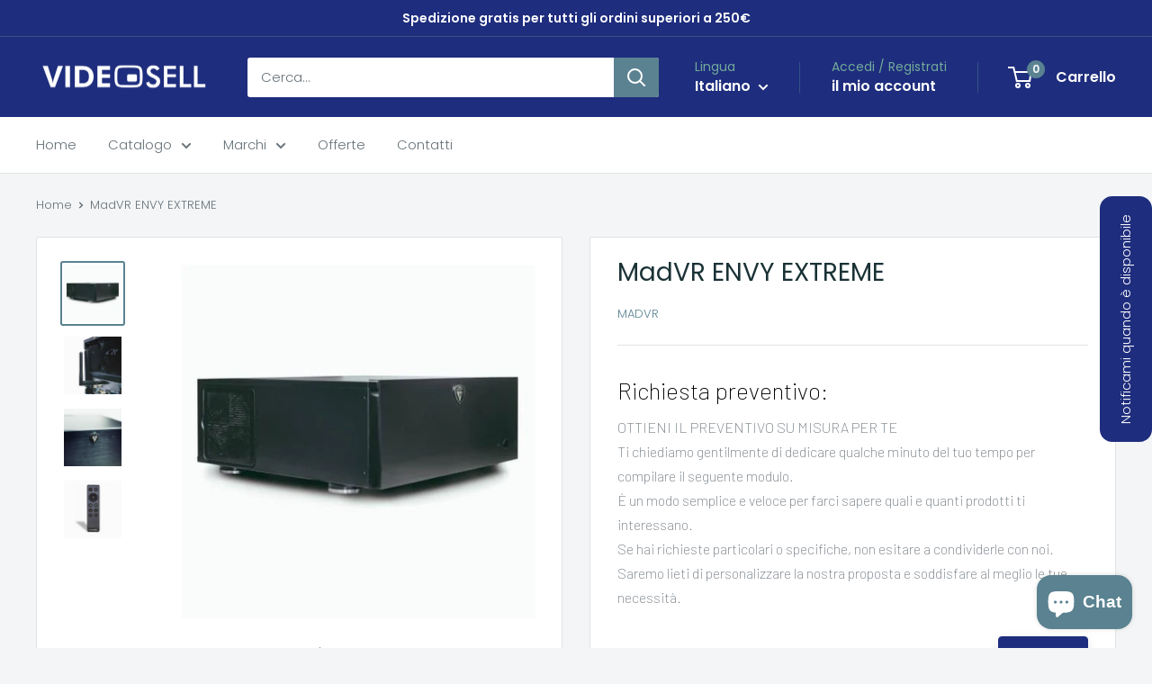

--- FILE ---
content_type: text/html; charset=utf-8
request_url: https://www.google.com/recaptcha/enterprise/anchor?ar=1&k=6LdEwsYnAAAAAL9T92sOraT4CDI-QIVuDYAGwdOy&co=aHR0cHM6Ly92aWRlb3NlbGwuaXQ6NDQz&hl=en&v=PoyoqOPhxBO7pBk68S4YbpHZ&size=invisible&anchor-ms=20000&execute-ms=30000&cb=j2vzqp665oce
body_size: 48662
content:
<!DOCTYPE HTML><html dir="ltr" lang="en"><head><meta http-equiv="Content-Type" content="text/html; charset=UTF-8">
<meta http-equiv="X-UA-Compatible" content="IE=edge">
<title>reCAPTCHA</title>
<style type="text/css">
/* cyrillic-ext */
@font-face {
  font-family: 'Roboto';
  font-style: normal;
  font-weight: 400;
  font-stretch: 100%;
  src: url(//fonts.gstatic.com/s/roboto/v48/KFO7CnqEu92Fr1ME7kSn66aGLdTylUAMa3GUBHMdazTgWw.woff2) format('woff2');
  unicode-range: U+0460-052F, U+1C80-1C8A, U+20B4, U+2DE0-2DFF, U+A640-A69F, U+FE2E-FE2F;
}
/* cyrillic */
@font-face {
  font-family: 'Roboto';
  font-style: normal;
  font-weight: 400;
  font-stretch: 100%;
  src: url(//fonts.gstatic.com/s/roboto/v48/KFO7CnqEu92Fr1ME7kSn66aGLdTylUAMa3iUBHMdazTgWw.woff2) format('woff2');
  unicode-range: U+0301, U+0400-045F, U+0490-0491, U+04B0-04B1, U+2116;
}
/* greek-ext */
@font-face {
  font-family: 'Roboto';
  font-style: normal;
  font-weight: 400;
  font-stretch: 100%;
  src: url(//fonts.gstatic.com/s/roboto/v48/KFO7CnqEu92Fr1ME7kSn66aGLdTylUAMa3CUBHMdazTgWw.woff2) format('woff2');
  unicode-range: U+1F00-1FFF;
}
/* greek */
@font-face {
  font-family: 'Roboto';
  font-style: normal;
  font-weight: 400;
  font-stretch: 100%;
  src: url(//fonts.gstatic.com/s/roboto/v48/KFO7CnqEu92Fr1ME7kSn66aGLdTylUAMa3-UBHMdazTgWw.woff2) format('woff2');
  unicode-range: U+0370-0377, U+037A-037F, U+0384-038A, U+038C, U+038E-03A1, U+03A3-03FF;
}
/* math */
@font-face {
  font-family: 'Roboto';
  font-style: normal;
  font-weight: 400;
  font-stretch: 100%;
  src: url(//fonts.gstatic.com/s/roboto/v48/KFO7CnqEu92Fr1ME7kSn66aGLdTylUAMawCUBHMdazTgWw.woff2) format('woff2');
  unicode-range: U+0302-0303, U+0305, U+0307-0308, U+0310, U+0312, U+0315, U+031A, U+0326-0327, U+032C, U+032F-0330, U+0332-0333, U+0338, U+033A, U+0346, U+034D, U+0391-03A1, U+03A3-03A9, U+03B1-03C9, U+03D1, U+03D5-03D6, U+03F0-03F1, U+03F4-03F5, U+2016-2017, U+2034-2038, U+203C, U+2040, U+2043, U+2047, U+2050, U+2057, U+205F, U+2070-2071, U+2074-208E, U+2090-209C, U+20D0-20DC, U+20E1, U+20E5-20EF, U+2100-2112, U+2114-2115, U+2117-2121, U+2123-214F, U+2190, U+2192, U+2194-21AE, U+21B0-21E5, U+21F1-21F2, U+21F4-2211, U+2213-2214, U+2216-22FF, U+2308-230B, U+2310, U+2319, U+231C-2321, U+2336-237A, U+237C, U+2395, U+239B-23B7, U+23D0, U+23DC-23E1, U+2474-2475, U+25AF, U+25B3, U+25B7, U+25BD, U+25C1, U+25CA, U+25CC, U+25FB, U+266D-266F, U+27C0-27FF, U+2900-2AFF, U+2B0E-2B11, U+2B30-2B4C, U+2BFE, U+3030, U+FF5B, U+FF5D, U+1D400-1D7FF, U+1EE00-1EEFF;
}
/* symbols */
@font-face {
  font-family: 'Roboto';
  font-style: normal;
  font-weight: 400;
  font-stretch: 100%;
  src: url(//fonts.gstatic.com/s/roboto/v48/KFO7CnqEu92Fr1ME7kSn66aGLdTylUAMaxKUBHMdazTgWw.woff2) format('woff2');
  unicode-range: U+0001-000C, U+000E-001F, U+007F-009F, U+20DD-20E0, U+20E2-20E4, U+2150-218F, U+2190, U+2192, U+2194-2199, U+21AF, U+21E6-21F0, U+21F3, U+2218-2219, U+2299, U+22C4-22C6, U+2300-243F, U+2440-244A, U+2460-24FF, U+25A0-27BF, U+2800-28FF, U+2921-2922, U+2981, U+29BF, U+29EB, U+2B00-2BFF, U+4DC0-4DFF, U+FFF9-FFFB, U+10140-1018E, U+10190-1019C, U+101A0, U+101D0-101FD, U+102E0-102FB, U+10E60-10E7E, U+1D2C0-1D2D3, U+1D2E0-1D37F, U+1F000-1F0FF, U+1F100-1F1AD, U+1F1E6-1F1FF, U+1F30D-1F30F, U+1F315, U+1F31C, U+1F31E, U+1F320-1F32C, U+1F336, U+1F378, U+1F37D, U+1F382, U+1F393-1F39F, U+1F3A7-1F3A8, U+1F3AC-1F3AF, U+1F3C2, U+1F3C4-1F3C6, U+1F3CA-1F3CE, U+1F3D4-1F3E0, U+1F3ED, U+1F3F1-1F3F3, U+1F3F5-1F3F7, U+1F408, U+1F415, U+1F41F, U+1F426, U+1F43F, U+1F441-1F442, U+1F444, U+1F446-1F449, U+1F44C-1F44E, U+1F453, U+1F46A, U+1F47D, U+1F4A3, U+1F4B0, U+1F4B3, U+1F4B9, U+1F4BB, U+1F4BF, U+1F4C8-1F4CB, U+1F4D6, U+1F4DA, U+1F4DF, U+1F4E3-1F4E6, U+1F4EA-1F4ED, U+1F4F7, U+1F4F9-1F4FB, U+1F4FD-1F4FE, U+1F503, U+1F507-1F50B, U+1F50D, U+1F512-1F513, U+1F53E-1F54A, U+1F54F-1F5FA, U+1F610, U+1F650-1F67F, U+1F687, U+1F68D, U+1F691, U+1F694, U+1F698, U+1F6AD, U+1F6B2, U+1F6B9-1F6BA, U+1F6BC, U+1F6C6-1F6CF, U+1F6D3-1F6D7, U+1F6E0-1F6EA, U+1F6F0-1F6F3, U+1F6F7-1F6FC, U+1F700-1F7FF, U+1F800-1F80B, U+1F810-1F847, U+1F850-1F859, U+1F860-1F887, U+1F890-1F8AD, U+1F8B0-1F8BB, U+1F8C0-1F8C1, U+1F900-1F90B, U+1F93B, U+1F946, U+1F984, U+1F996, U+1F9E9, U+1FA00-1FA6F, U+1FA70-1FA7C, U+1FA80-1FA89, U+1FA8F-1FAC6, U+1FACE-1FADC, U+1FADF-1FAE9, U+1FAF0-1FAF8, U+1FB00-1FBFF;
}
/* vietnamese */
@font-face {
  font-family: 'Roboto';
  font-style: normal;
  font-weight: 400;
  font-stretch: 100%;
  src: url(//fonts.gstatic.com/s/roboto/v48/KFO7CnqEu92Fr1ME7kSn66aGLdTylUAMa3OUBHMdazTgWw.woff2) format('woff2');
  unicode-range: U+0102-0103, U+0110-0111, U+0128-0129, U+0168-0169, U+01A0-01A1, U+01AF-01B0, U+0300-0301, U+0303-0304, U+0308-0309, U+0323, U+0329, U+1EA0-1EF9, U+20AB;
}
/* latin-ext */
@font-face {
  font-family: 'Roboto';
  font-style: normal;
  font-weight: 400;
  font-stretch: 100%;
  src: url(//fonts.gstatic.com/s/roboto/v48/KFO7CnqEu92Fr1ME7kSn66aGLdTylUAMa3KUBHMdazTgWw.woff2) format('woff2');
  unicode-range: U+0100-02BA, U+02BD-02C5, U+02C7-02CC, U+02CE-02D7, U+02DD-02FF, U+0304, U+0308, U+0329, U+1D00-1DBF, U+1E00-1E9F, U+1EF2-1EFF, U+2020, U+20A0-20AB, U+20AD-20C0, U+2113, U+2C60-2C7F, U+A720-A7FF;
}
/* latin */
@font-face {
  font-family: 'Roboto';
  font-style: normal;
  font-weight: 400;
  font-stretch: 100%;
  src: url(//fonts.gstatic.com/s/roboto/v48/KFO7CnqEu92Fr1ME7kSn66aGLdTylUAMa3yUBHMdazQ.woff2) format('woff2');
  unicode-range: U+0000-00FF, U+0131, U+0152-0153, U+02BB-02BC, U+02C6, U+02DA, U+02DC, U+0304, U+0308, U+0329, U+2000-206F, U+20AC, U+2122, U+2191, U+2193, U+2212, U+2215, U+FEFF, U+FFFD;
}
/* cyrillic-ext */
@font-face {
  font-family: 'Roboto';
  font-style: normal;
  font-weight: 500;
  font-stretch: 100%;
  src: url(//fonts.gstatic.com/s/roboto/v48/KFO7CnqEu92Fr1ME7kSn66aGLdTylUAMa3GUBHMdazTgWw.woff2) format('woff2');
  unicode-range: U+0460-052F, U+1C80-1C8A, U+20B4, U+2DE0-2DFF, U+A640-A69F, U+FE2E-FE2F;
}
/* cyrillic */
@font-face {
  font-family: 'Roboto';
  font-style: normal;
  font-weight: 500;
  font-stretch: 100%;
  src: url(//fonts.gstatic.com/s/roboto/v48/KFO7CnqEu92Fr1ME7kSn66aGLdTylUAMa3iUBHMdazTgWw.woff2) format('woff2');
  unicode-range: U+0301, U+0400-045F, U+0490-0491, U+04B0-04B1, U+2116;
}
/* greek-ext */
@font-face {
  font-family: 'Roboto';
  font-style: normal;
  font-weight: 500;
  font-stretch: 100%;
  src: url(//fonts.gstatic.com/s/roboto/v48/KFO7CnqEu92Fr1ME7kSn66aGLdTylUAMa3CUBHMdazTgWw.woff2) format('woff2');
  unicode-range: U+1F00-1FFF;
}
/* greek */
@font-face {
  font-family: 'Roboto';
  font-style: normal;
  font-weight: 500;
  font-stretch: 100%;
  src: url(//fonts.gstatic.com/s/roboto/v48/KFO7CnqEu92Fr1ME7kSn66aGLdTylUAMa3-UBHMdazTgWw.woff2) format('woff2');
  unicode-range: U+0370-0377, U+037A-037F, U+0384-038A, U+038C, U+038E-03A1, U+03A3-03FF;
}
/* math */
@font-face {
  font-family: 'Roboto';
  font-style: normal;
  font-weight: 500;
  font-stretch: 100%;
  src: url(//fonts.gstatic.com/s/roboto/v48/KFO7CnqEu92Fr1ME7kSn66aGLdTylUAMawCUBHMdazTgWw.woff2) format('woff2');
  unicode-range: U+0302-0303, U+0305, U+0307-0308, U+0310, U+0312, U+0315, U+031A, U+0326-0327, U+032C, U+032F-0330, U+0332-0333, U+0338, U+033A, U+0346, U+034D, U+0391-03A1, U+03A3-03A9, U+03B1-03C9, U+03D1, U+03D5-03D6, U+03F0-03F1, U+03F4-03F5, U+2016-2017, U+2034-2038, U+203C, U+2040, U+2043, U+2047, U+2050, U+2057, U+205F, U+2070-2071, U+2074-208E, U+2090-209C, U+20D0-20DC, U+20E1, U+20E5-20EF, U+2100-2112, U+2114-2115, U+2117-2121, U+2123-214F, U+2190, U+2192, U+2194-21AE, U+21B0-21E5, U+21F1-21F2, U+21F4-2211, U+2213-2214, U+2216-22FF, U+2308-230B, U+2310, U+2319, U+231C-2321, U+2336-237A, U+237C, U+2395, U+239B-23B7, U+23D0, U+23DC-23E1, U+2474-2475, U+25AF, U+25B3, U+25B7, U+25BD, U+25C1, U+25CA, U+25CC, U+25FB, U+266D-266F, U+27C0-27FF, U+2900-2AFF, U+2B0E-2B11, U+2B30-2B4C, U+2BFE, U+3030, U+FF5B, U+FF5D, U+1D400-1D7FF, U+1EE00-1EEFF;
}
/* symbols */
@font-face {
  font-family: 'Roboto';
  font-style: normal;
  font-weight: 500;
  font-stretch: 100%;
  src: url(//fonts.gstatic.com/s/roboto/v48/KFO7CnqEu92Fr1ME7kSn66aGLdTylUAMaxKUBHMdazTgWw.woff2) format('woff2');
  unicode-range: U+0001-000C, U+000E-001F, U+007F-009F, U+20DD-20E0, U+20E2-20E4, U+2150-218F, U+2190, U+2192, U+2194-2199, U+21AF, U+21E6-21F0, U+21F3, U+2218-2219, U+2299, U+22C4-22C6, U+2300-243F, U+2440-244A, U+2460-24FF, U+25A0-27BF, U+2800-28FF, U+2921-2922, U+2981, U+29BF, U+29EB, U+2B00-2BFF, U+4DC0-4DFF, U+FFF9-FFFB, U+10140-1018E, U+10190-1019C, U+101A0, U+101D0-101FD, U+102E0-102FB, U+10E60-10E7E, U+1D2C0-1D2D3, U+1D2E0-1D37F, U+1F000-1F0FF, U+1F100-1F1AD, U+1F1E6-1F1FF, U+1F30D-1F30F, U+1F315, U+1F31C, U+1F31E, U+1F320-1F32C, U+1F336, U+1F378, U+1F37D, U+1F382, U+1F393-1F39F, U+1F3A7-1F3A8, U+1F3AC-1F3AF, U+1F3C2, U+1F3C4-1F3C6, U+1F3CA-1F3CE, U+1F3D4-1F3E0, U+1F3ED, U+1F3F1-1F3F3, U+1F3F5-1F3F7, U+1F408, U+1F415, U+1F41F, U+1F426, U+1F43F, U+1F441-1F442, U+1F444, U+1F446-1F449, U+1F44C-1F44E, U+1F453, U+1F46A, U+1F47D, U+1F4A3, U+1F4B0, U+1F4B3, U+1F4B9, U+1F4BB, U+1F4BF, U+1F4C8-1F4CB, U+1F4D6, U+1F4DA, U+1F4DF, U+1F4E3-1F4E6, U+1F4EA-1F4ED, U+1F4F7, U+1F4F9-1F4FB, U+1F4FD-1F4FE, U+1F503, U+1F507-1F50B, U+1F50D, U+1F512-1F513, U+1F53E-1F54A, U+1F54F-1F5FA, U+1F610, U+1F650-1F67F, U+1F687, U+1F68D, U+1F691, U+1F694, U+1F698, U+1F6AD, U+1F6B2, U+1F6B9-1F6BA, U+1F6BC, U+1F6C6-1F6CF, U+1F6D3-1F6D7, U+1F6E0-1F6EA, U+1F6F0-1F6F3, U+1F6F7-1F6FC, U+1F700-1F7FF, U+1F800-1F80B, U+1F810-1F847, U+1F850-1F859, U+1F860-1F887, U+1F890-1F8AD, U+1F8B0-1F8BB, U+1F8C0-1F8C1, U+1F900-1F90B, U+1F93B, U+1F946, U+1F984, U+1F996, U+1F9E9, U+1FA00-1FA6F, U+1FA70-1FA7C, U+1FA80-1FA89, U+1FA8F-1FAC6, U+1FACE-1FADC, U+1FADF-1FAE9, U+1FAF0-1FAF8, U+1FB00-1FBFF;
}
/* vietnamese */
@font-face {
  font-family: 'Roboto';
  font-style: normal;
  font-weight: 500;
  font-stretch: 100%;
  src: url(//fonts.gstatic.com/s/roboto/v48/KFO7CnqEu92Fr1ME7kSn66aGLdTylUAMa3OUBHMdazTgWw.woff2) format('woff2');
  unicode-range: U+0102-0103, U+0110-0111, U+0128-0129, U+0168-0169, U+01A0-01A1, U+01AF-01B0, U+0300-0301, U+0303-0304, U+0308-0309, U+0323, U+0329, U+1EA0-1EF9, U+20AB;
}
/* latin-ext */
@font-face {
  font-family: 'Roboto';
  font-style: normal;
  font-weight: 500;
  font-stretch: 100%;
  src: url(//fonts.gstatic.com/s/roboto/v48/KFO7CnqEu92Fr1ME7kSn66aGLdTylUAMa3KUBHMdazTgWw.woff2) format('woff2');
  unicode-range: U+0100-02BA, U+02BD-02C5, U+02C7-02CC, U+02CE-02D7, U+02DD-02FF, U+0304, U+0308, U+0329, U+1D00-1DBF, U+1E00-1E9F, U+1EF2-1EFF, U+2020, U+20A0-20AB, U+20AD-20C0, U+2113, U+2C60-2C7F, U+A720-A7FF;
}
/* latin */
@font-face {
  font-family: 'Roboto';
  font-style: normal;
  font-weight: 500;
  font-stretch: 100%;
  src: url(//fonts.gstatic.com/s/roboto/v48/KFO7CnqEu92Fr1ME7kSn66aGLdTylUAMa3yUBHMdazQ.woff2) format('woff2');
  unicode-range: U+0000-00FF, U+0131, U+0152-0153, U+02BB-02BC, U+02C6, U+02DA, U+02DC, U+0304, U+0308, U+0329, U+2000-206F, U+20AC, U+2122, U+2191, U+2193, U+2212, U+2215, U+FEFF, U+FFFD;
}
/* cyrillic-ext */
@font-face {
  font-family: 'Roboto';
  font-style: normal;
  font-weight: 900;
  font-stretch: 100%;
  src: url(//fonts.gstatic.com/s/roboto/v48/KFO7CnqEu92Fr1ME7kSn66aGLdTylUAMa3GUBHMdazTgWw.woff2) format('woff2');
  unicode-range: U+0460-052F, U+1C80-1C8A, U+20B4, U+2DE0-2DFF, U+A640-A69F, U+FE2E-FE2F;
}
/* cyrillic */
@font-face {
  font-family: 'Roboto';
  font-style: normal;
  font-weight: 900;
  font-stretch: 100%;
  src: url(//fonts.gstatic.com/s/roboto/v48/KFO7CnqEu92Fr1ME7kSn66aGLdTylUAMa3iUBHMdazTgWw.woff2) format('woff2');
  unicode-range: U+0301, U+0400-045F, U+0490-0491, U+04B0-04B1, U+2116;
}
/* greek-ext */
@font-face {
  font-family: 'Roboto';
  font-style: normal;
  font-weight: 900;
  font-stretch: 100%;
  src: url(//fonts.gstatic.com/s/roboto/v48/KFO7CnqEu92Fr1ME7kSn66aGLdTylUAMa3CUBHMdazTgWw.woff2) format('woff2');
  unicode-range: U+1F00-1FFF;
}
/* greek */
@font-face {
  font-family: 'Roboto';
  font-style: normal;
  font-weight: 900;
  font-stretch: 100%;
  src: url(//fonts.gstatic.com/s/roboto/v48/KFO7CnqEu92Fr1ME7kSn66aGLdTylUAMa3-UBHMdazTgWw.woff2) format('woff2');
  unicode-range: U+0370-0377, U+037A-037F, U+0384-038A, U+038C, U+038E-03A1, U+03A3-03FF;
}
/* math */
@font-face {
  font-family: 'Roboto';
  font-style: normal;
  font-weight: 900;
  font-stretch: 100%;
  src: url(//fonts.gstatic.com/s/roboto/v48/KFO7CnqEu92Fr1ME7kSn66aGLdTylUAMawCUBHMdazTgWw.woff2) format('woff2');
  unicode-range: U+0302-0303, U+0305, U+0307-0308, U+0310, U+0312, U+0315, U+031A, U+0326-0327, U+032C, U+032F-0330, U+0332-0333, U+0338, U+033A, U+0346, U+034D, U+0391-03A1, U+03A3-03A9, U+03B1-03C9, U+03D1, U+03D5-03D6, U+03F0-03F1, U+03F4-03F5, U+2016-2017, U+2034-2038, U+203C, U+2040, U+2043, U+2047, U+2050, U+2057, U+205F, U+2070-2071, U+2074-208E, U+2090-209C, U+20D0-20DC, U+20E1, U+20E5-20EF, U+2100-2112, U+2114-2115, U+2117-2121, U+2123-214F, U+2190, U+2192, U+2194-21AE, U+21B0-21E5, U+21F1-21F2, U+21F4-2211, U+2213-2214, U+2216-22FF, U+2308-230B, U+2310, U+2319, U+231C-2321, U+2336-237A, U+237C, U+2395, U+239B-23B7, U+23D0, U+23DC-23E1, U+2474-2475, U+25AF, U+25B3, U+25B7, U+25BD, U+25C1, U+25CA, U+25CC, U+25FB, U+266D-266F, U+27C0-27FF, U+2900-2AFF, U+2B0E-2B11, U+2B30-2B4C, U+2BFE, U+3030, U+FF5B, U+FF5D, U+1D400-1D7FF, U+1EE00-1EEFF;
}
/* symbols */
@font-face {
  font-family: 'Roboto';
  font-style: normal;
  font-weight: 900;
  font-stretch: 100%;
  src: url(//fonts.gstatic.com/s/roboto/v48/KFO7CnqEu92Fr1ME7kSn66aGLdTylUAMaxKUBHMdazTgWw.woff2) format('woff2');
  unicode-range: U+0001-000C, U+000E-001F, U+007F-009F, U+20DD-20E0, U+20E2-20E4, U+2150-218F, U+2190, U+2192, U+2194-2199, U+21AF, U+21E6-21F0, U+21F3, U+2218-2219, U+2299, U+22C4-22C6, U+2300-243F, U+2440-244A, U+2460-24FF, U+25A0-27BF, U+2800-28FF, U+2921-2922, U+2981, U+29BF, U+29EB, U+2B00-2BFF, U+4DC0-4DFF, U+FFF9-FFFB, U+10140-1018E, U+10190-1019C, U+101A0, U+101D0-101FD, U+102E0-102FB, U+10E60-10E7E, U+1D2C0-1D2D3, U+1D2E0-1D37F, U+1F000-1F0FF, U+1F100-1F1AD, U+1F1E6-1F1FF, U+1F30D-1F30F, U+1F315, U+1F31C, U+1F31E, U+1F320-1F32C, U+1F336, U+1F378, U+1F37D, U+1F382, U+1F393-1F39F, U+1F3A7-1F3A8, U+1F3AC-1F3AF, U+1F3C2, U+1F3C4-1F3C6, U+1F3CA-1F3CE, U+1F3D4-1F3E0, U+1F3ED, U+1F3F1-1F3F3, U+1F3F5-1F3F7, U+1F408, U+1F415, U+1F41F, U+1F426, U+1F43F, U+1F441-1F442, U+1F444, U+1F446-1F449, U+1F44C-1F44E, U+1F453, U+1F46A, U+1F47D, U+1F4A3, U+1F4B0, U+1F4B3, U+1F4B9, U+1F4BB, U+1F4BF, U+1F4C8-1F4CB, U+1F4D6, U+1F4DA, U+1F4DF, U+1F4E3-1F4E6, U+1F4EA-1F4ED, U+1F4F7, U+1F4F9-1F4FB, U+1F4FD-1F4FE, U+1F503, U+1F507-1F50B, U+1F50D, U+1F512-1F513, U+1F53E-1F54A, U+1F54F-1F5FA, U+1F610, U+1F650-1F67F, U+1F687, U+1F68D, U+1F691, U+1F694, U+1F698, U+1F6AD, U+1F6B2, U+1F6B9-1F6BA, U+1F6BC, U+1F6C6-1F6CF, U+1F6D3-1F6D7, U+1F6E0-1F6EA, U+1F6F0-1F6F3, U+1F6F7-1F6FC, U+1F700-1F7FF, U+1F800-1F80B, U+1F810-1F847, U+1F850-1F859, U+1F860-1F887, U+1F890-1F8AD, U+1F8B0-1F8BB, U+1F8C0-1F8C1, U+1F900-1F90B, U+1F93B, U+1F946, U+1F984, U+1F996, U+1F9E9, U+1FA00-1FA6F, U+1FA70-1FA7C, U+1FA80-1FA89, U+1FA8F-1FAC6, U+1FACE-1FADC, U+1FADF-1FAE9, U+1FAF0-1FAF8, U+1FB00-1FBFF;
}
/* vietnamese */
@font-face {
  font-family: 'Roboto';
  font-style: normal;
  font-weight: 900;
  font-stretch: 100%;
  src: url(//fonts.gstatic.com/s/roboto/v48/KFO7CnqEu92Fr1ME7kSn66aGLdTylUAMa3OUBHMdazTgWw.woff2) format('woff2');
  unicode-range: U+0102-0103, U+0110-0111, U+0128-0129, U+0168-0169, U+01A0-01A1, U+01AF-01B0, U+0300-0301, U+0303-0304, U+0308-0309, U+0323, U+0329, U+1EA0-1EF9, U+20AB;
}
/* latin-ext */
@font-face {
  font-family: 'Roboto';
  font-style: normal;
  font-weight: 900;
  font-stretch: 100%;
  src: url(//fonts.gstatic.com/s/roboto/v48/KFO7CnqEu92Fr1ME7kSn66aGLdTylUAMa3KUBHMdazTgWw.woff2) format('woff2');
  unicode-range: U+0100-02BA, U+02BD-02C5, U+02C7-02CC, U+02CE-02D7, U+02DD-02FF, U+0304, U+0308, U+0329, U+1D00-1DBF, U+1E00-1E9F, U+1EF2-1EFF, U+2020, U+20A0-20AB, U+20AD-20C0, U+2113, U+2C60-2C7F, U+A720-A7FF;
}
/* latin */
@font-face {
  font-family: 'Roboto';
  font-style: normal;
  font-weight: 900;
  font-stretch: 100%;
  src: url(//fonts.gstatic.com/s/roboto/v48/KFO7CnqEu92Fr1ME7kSn66aGLdTylUAMa3yUBHMdazQ.woff2) format('woff2');
  unicode-range: U+0000-00FF, U+0131, U+0152-0153, U+02BB-02BC, U+02C6, U+02DA, U+02DC, U+0304, U+0308, U+0329, U+2000-206F, U+20AC, U+2122, U+2191, U+2193, U+2212, U+2215, U+FEFF, U+FFFD;
}

</style>
<link rel="stylesheet" type="text/css" href="https://www.gstatic.com/recaptcha/releases/PoyoqOPhxBO7pBk68S4YbpHZ/styles__ltr.css">
<script nonce="jBM6wtqUcLjN_cLuvpJjSQ" type="text/javascript">window['__recaptcha_api'] = 'https://www.google.com/recaptcha/enterprise/';</script>
<script type="text/javascript" src="https://www.gstatic.com/recaptcha/releases/PoyoqOPhxBO7pBk68S4YbpHZ/recaptcha__en.js" nonce="jBM6wtqUcLjN_cLuvpJjSQ">
      
    </script></head>
<body><div id="rc-anchor-alert" class="rc-anchor-alert"></div>
<input type="hidden" id="recaptcha-token" value="[base64]">
<script type="text/javascript" nonce="jBM6wtqUcLjN_cLuvpJjSQ">
      recaptcha.anchor.Main.init("[\x22ainput\x22,[\x22bgdata\x22,\x22\x22,\[base64]/[base64]/[base64]/bmV3IHJbeF0oY1swXSk6RT09Mj9uZXcgclt4XShjWzBdLGNbMV0pOkU9PTM/bmV3IHJbeF0oY1swXSxjWzFdLGNbMl0pOkU9PTQ/[base64]/[base64]/[base64]/[base64]/[base64]/[base64]/[base64]/[base64]\x22,\[base64]\\u003d\x22,\[base64]/Dgy7CrxtTBcOdB8KqcFvDoCjDkBgsA8KuwrXCksKrw7wLZMOHFcORwrXCksKkNkXDkcOXwqQ7wphsw4DCvMObV1LCh8KXGcOow4LCq8KTwroEwoE8GSXDoMKaZVjCoT3CsUYPRlh8WcO0w7XCpERzKFvDrMKMEcOaGMOPCDYTW1o9NR/CkGTDrcK0w4zCjcKqwp97w7XDkjHCuQ/CmQ/Cs8OCw6HCqMOiwrEJwq0+KwVrcFpsw4rDmU/DtSzCkyrCtMK3Ii5TdkpnwqcBwrVacMK4w4ZwaGrCkcKxw6rClsKCYcOracKaw6HCpsK6woXDgz7Ck8OPw57Dp8KaG2YJwoDCtsO9wpHDjDRow4jDncKFw5DCgwkQw60jCMK3XwPCiMKnw5ECf8O7LXrDiG90HXhpaMKqw6BcIwLDs3bCkwF+IF1BcSrDiMOXwpLCoX/CsDcyZSJVwrwsLUgtwqPCoMKlwrlIw4xFw6rDmsKcwqs4w4smwqDDkxvCvj7CnsKIwpPDjiHCnlvDpMOFwpMQwqtZwpFoNsOUwp3Dlj8UVcKWw54AfcOeEsO1YsKeYhF/FcKpFMONV1M6RkdZw5xkw4nDpmg3VsK1G0w6wqxuNmTCjwfDpsOTwrYywrDCgcKGwp/Ds0PDnFo1wrsDf8O9w71Pw6fDlMO4PcKVw7XCmBYaw78eNMKSw6EoZmAdw4vDjsKZDMOPw6AEThnCo8O6ZsKWw7zCvMOrw4RVFsOHwo/ClMK8e8K3TBzDqsO+woPCujLDmD7CrMKuwq/[base64]/XiAawqPDgsOmCAZTUAPCu8Omw7o1w7QYRXU7w6LCmMOSwrLDu1zDnMOKwqs3I8OgVmZzCzNkw4DDjnPCnMOuecO6wpYHw6Fuw7dIXFXCmElKInZQT1XCgyXDj8Oqwr4rwrXCp8KXasKgw6cHw6/[base64]/Z8Kjw4XCkMK2w4vCiMOTw6vChcOgR8KHw7LClFjDgBzDiMO6dMKxOcOTLiR6w7vDjF/DisO5ScOVY8KpCx0dE8O7bMOVVjHDmD9dZcKYw5LDtsOaw6TDpn5dw5Ydw5wXw6tDwpHCoBDDpR4iw7/[base64]/wql0wotmOcORQAZuwp/DscKxPEDDqy/CuARqVsOGw5tWNcOGRFpZw7nDhxxGDsK0ccOow6bDnMKMOcKjwrHDiGrDuMOEFEUwaFMZWGrCjS3DjsOZQsK/JcKqVkzCoD8bVipmEMObw5prw4LDmhlSJHY8SMOuwqRHHH5+ZHFHw60Nw5M2L3RECsKNw4ZWw70fT2RBO1hFDAnCsMOVAXAMwrXCpsKoKsKAVVnDgQLCjyIdTQnCuMKCRsKLU8OewrrDlW3Drws4w7PCrzfDu8KdwrE/S8O+w5dPwoERwpTDqcOpw4vDocKHfcOBbBATN8KIOnYrY8K9w7LDuh7CjMKRwpHDjsOHFBzClRFyfMK6MS/Ct8O2JMOHYnnCoMO2d8OzK8KiwpXDiCsNw7g1wrPDqcOUwrlbXS7DncOZw6MuODZ4w7V6O8OWEDLDt8OfdFRJw5PCgHk2DMOvUUXDscO6w6nCuQ/ClErChsOAw5LCi2IyZsKaNkvClkfDvsKkw7lnwp/DnsO0wo4QKknDig4KwoArMMOFRlxddcKFwol6TcOVwr/[base64]/[base64]/GS4BwolJAWZvw5fCiWnDvcORJsOVcCAydsO3woHCnDzCr8KvdsKowpLCnnzDo1wiC8KgCGjClMKiwqkLwqLDvkHDt1Bgw6lhKjLDmcKTHcKhwofDuiVybHZhScKYS8K2MD/[base64]/CgMKCA34uw6nCnDQSw7zCmsKAw54ywrBcCMKCwokFI8OBw6o6w67DqMODG8KLw4fDpcKVXcKVEMO+TMO2OTLCrDfDtiNTw5HCmzYcJGfCv8KMDsKww45DwpIBdsOtwofDn8K7Iy3CpylDw5/DmBvDvwYOwoRYw4DClWk8Q142w4PDu0VPwrrDuMO/w4Aqwp84w5bCkcKYaSojLlTDmnt0Y8KELcOWSAnCi8OFUQxww6vDosOQw7vCskbDgMKbZWgKwqlzwq3ColbDlMOEw5/CrcOiwobDscKGwqpid8OJI3Z+wpEUUWAwwoo7wq/ChsOLw61rVMK9fsOAIMKuH0zChWXDujEAwpnCmsODY1g+ZWjDqS4wB2fCoMKABUfDiDzDl1HCnm1Hw65nci3Cu8OIXMKlw7rCusKowp/[base64]/IXUNw47CkMOVw5kvdT15YGfCrwZHw6HDn8KxTW/[base64]/DiW3Di2bDtzvDnsOxw5N7wr5LwqrCnMKGw7rDl1Rqw5cjM8KXwoDCicOpwofCnzIeaMKba8Knw68rfQbDgcOdw5UWFMKWD8ONH2PDscKPw7FNPUhsYT3CmRLDp8KMGkDDvkRUwpDClnzDvz3Dk8KPIGfDikXCgcOgZ0VBwqMKw7k/[base64]/Cq2/[base64]/CsVXDm8KcUMKJe1rDkEjDrMKQB8ODLHMvw6cwQMOUwo0BIcKmNjw4w5jCo8OPwqIAwqAAaj3CvUMowozDuMK3wpbDq8K7wrFVNC3ClMKhdHsTwo/Ck8OEBytLcsOCw4rCqCzDocO9Z2sAwo/[base64]/OMKZCkfCvMKWLcOuaDDDtX/DtsOgA8Ohwrt1wpXCsMKNw6rDtE4pP3fCr182wrHClsKNbsK+woHDphbCusKbwonDg8K+eh7CjsOUOxk+w5YvFXPCv8Ovw4HDl8OQE1Umwr8jw7nDogJJw48+KU/Ciwg6w7HChWjCgQbCrsKJHSTDt8OVw7vDi8Klw6t1SS4ZwrIgTMOUMMOpWHrDp8Ohwo/CisK5G8OSwr58GsOpwoPCp8K/w4JgEMOWRMKYSijCvsOJwrsDw5ddwoTDsUDClcOdw7TCkAjDpcOwwrzDusKRJ8OOT1dXw6rCshAAXsKGwpbDlcKpw5fCs8KbecKzw5vCnMKaMsO6wrfDtMK3wqbDnX8WGWkow4vCpUHClXIpw6QrKCt/wodddcOBwpB/wovDlMK2PsK7PFZmOE3CqcOIciNLe8O3wq44CMKNwp7CjHpme8KkKcKOw5rDlkTCv8K3w5RfWsOdw7TDnyRLwqDCjsOUwpIyGQVWd8OebgbCv1Q6w6Uhw67CuTbCsinDocKBw4NQw67DmmbCh8OOw6/CojHCmMKlMsOewpIpAH3DssO2dwR1wo5jw4vDn8Kzw6nCpcKrTMK0wr8CPTjCn8OWb8KIW8KseMO7wqnCsxHCqsK6wrTCk19ka30mw5FoVyXCp8KHKH1LNX5Mw6p2w7zCu8OkNC/CvcOPEnjDisO4w5TCiXXCucK2dsKrNMKtwo9twqk0w43DmhXCp2vCh8Kjw5VKWGcmFcKnwoLCgGTDssKOHj/DkVcqwoTCkMOCwopawpnDs8OJw6XDrxjDmGgQD3vCqTkbEMKFeMOew6UaccKtRsOxN0M9w6/ChMOnfx3CocKewrg9c3PDpcOIw6Iiwo9pBcOSBMOWOlLCh09MMMKGwq/[base64]/CtMKuwrDDkUd2FMOoLMOrUMK5woIJwpTDgTfCvsOjw5EOXcKkeMKDb8OPX8Kyw7gBw4R+wr8xd8OdwrnCm8K5w7INw7bDu8OhwrpKwqlGw6Avw6rCnQBRw6pYwrnDncOKwqfDp2zCgXnDvFPDux/Cr8O5w4PCiMOWwpJmO3VmAE9sbFnChgbDuMOvw6zDqcKdbMKsw6gwCjXClhQqYg3Dvn1AZcOTNcKXATzDjFXDsizCuyzDnUnCjsOJVFoqwqLCt8KsJkbCtsKlR8O4wr9Qw6PDncOjwqnCi8OtwpjDp8O8EMOOdnTDsMKbRSgTw7jDmhfCicK7A8K/wqRdwoXCmsOqw7sawoPCo0I5HMOPw7s7LU9iYHkzEmspWsOSw4oFexzCv0bCsA44R2TCgsKgw4BJSihNwowEZ3V7Kjhmw6Nkw45WwogbwrPCmgnDjB7CpT/DuCXDlEI/GTMeJGPCpDckB8OtwpHDsnrDlMKOWMOOFMOdw6zDgMKEPMKyw6F9wqzDqTXCl8KIehguDTl/[base64]/[base64]/DthQ1w5nCh8ORwpkXw4fCisOWecOJLsKAw5vCksOCEWwxDUrCoMOePMOfwo0MO8KOOU7Du8O3GcKjNCXCkFfCh8O5w4jCmGrCr8KxDMO8wqXCqRc/MhrDrAArw4jDssKhIcOiScKQAsKew5HDoF3Cq8OhwrvDoMK3LDA5w7HDh8KRwrPCsANzdsO+w6/DojJ1wpHCusKOw4nDnsKwworDvMOmT8OcwpPCgzrDiEfDhUcow6l/w5XCln4hw4TDuMOJw73CtDBJO2hJEMOWFsKyT8KQFMKbcxEQwoJMw7MVwqZPFVnDrhR/HcKMDsKdw5UCwp/DkMKpfGrCghIkw407w4XCk11ow556wrkEb17DuFIiLWh+wovDvsORHMK9OXLDtcOewrg9w4rDh8OjKMKkwrJYw6sUPnQ3wolTHGTCoDfDpHvDiG/[base64]/w5fCozdUK8Ktw7TDggIBPcOJIUPDs8Kdw6vDocKyNMOTJsOGwpfCjEXDmyR5RWnDisKjL8KMwrTCu2rDq8K1w7FKw4rCjUnCrmnCkMOsV8O5w7c0ZsOuwojDlcKTw65Twq/Dq0rDpQdzbAAxM1shZcOHVF7CkWTDisOywqHChcOPw4gwwqrCkhJyw6R+wpfDnsK4RBolXsKNcsOEZMOxw6PDjMOmw4/Cj3PDlCd7HsOUKMKEVcKSMcOWw4/DvV01wqnCkUo8wo8ew4Evw7PDv8KQwpXDr1/[base64]/DnMOFcMOMw4jDjsO+ZhJTwrfDucOSA13DjHtuw4rDtxckwrQmA0zDnj9Mw4wWESfDuibDpmjCnkRlOnkwNsOjwpd+WcKPVwLDtMOTw5fDjcO0Q8K2RcK3wqTDpQbCnsOeZkAlwrzCrQLDssOIIsOqC8KVw6TCtcK2SMKMw6fCrsOLV8Olw5/CtMK4wrbCtcOadwxkwonDghTDlsOnw6B4acOxw5ZeI8KtMcOZAnHClsOKB8KvdsO5wps4e8KkwqHDmlJUwpoYJhJgGcODCw7CvkEgHsODBsOAw43Dow/[base64]/[base64]/[base64]/Di8OWw6HDsUhUQy9nwp/DqBkXw6bCnxXCj1vCv2UYwoxbVsK3w5gQwr1bw406GcKXw6jCmsKUw459V0DDh8OPITIZMMKEUMO6HA/DscONLsKOCTZVVMK4fE7CmMO1w6fDhsOSBCjDscOMw6TDgsKWHRIdwo/DuEvDn0Jsw5gtLMKtw681w6YFT8Kxw5XClhfChykgwonCpcKmHyzClcOgw4ogFMKIETjDr2bDrsOwwp/[base64]/DvMOiw6Qmw7/[base64]/DtmzDphbDtg3DncKJw5HCt8OafsKLYMOqUA17w45EwoXCrG/[base64]/DhcKMw55YNCLCjsK2YVTDjMO1w40qw61CwqVbNXLDt8O+CcKTW8KZIXNZwr/DpVZgDx7Cn05oL8KgFydRwozCqMK5FULDpcKlE8OYw6zCjcOANcOdwqkbwoXDr8KNPsOMw5HDjMKzQsKgOm/CkCPCkQc/W8Ogw6zDrcOjwrAKw5ICcsK3w5h6Mi/DlB9IOMOdXMKXV0pPw5RpZ8OEZMKRwrLCj8KgwqV/RBfCksOXwoDCnj3CpDLDvcO2FcKpwrvDu2TDiUDDjmnCmkMCwp4/ccOSwqzCgcODw4A1wqPDv8K7bglRw6FzaMOnUmdXwp4fw6nDpAVFQ1bDjR3CssKJw4JmRcO8wpAQw4Udw6DDuMK8LFd3wqbCrHI8WMKGHMOzG8OdwpXCn1QubcKgwqvDq8OpF0J/wpjDmcO3woR+QcOgw6PClBM5QXrDpxbDgMKDw7Jpw47DjsK1wrXDhkjDmGLDpgXDlsO7w7R7w55iB8KewopqFxMReMOjIE83D8KSwqBww6nCvCHDmVnDglPDtsO2wpjCijvDocKtwr/Dk3vDtsOVw57ChSspw4wqwr1cw4oQWlIgMsKzw4AOwpLDssOmwpfDi8KgcjfCiMK+Xx8qRsKWd8OfY8KDw5leT8KKwr4/NDLDnMK4wpfCgExywojDsy7DmxvCnjgKFX9twqzCsHbCgsKDVcK/wpQFFsK/MsOQwpbDhEhna3kyBcKYw4oGwrdAwoFbw5nChSzCusOww50jw5DChRsVw5YGLMO1OFrCusKww5/DmgvDg8KNwqHDvSN6woMjwrIywrh5w4xcKsKaIGTDuWDCjsO8OFnClcKvwr/CrMOYTRUWw5bDtQJ0awLDu0HCvn0LwoZjwojDuMO8JRdfwrgpMcKJBj/DrW9nWcKdwqnCiQ/Cg8K/w5MvRxbCtHYpGWvCnXcSw6TDiEpaw5TCgcKrYGTCtcOFw7jCsxFGCX8Twp9SOUvDgHUowqzDqcK4wq/CijbDt8OfZWHDiFbCi0YwEiBkwq8DBcOAccKUw4XDkFTDh0DDk0JPXFMwwoANPcKAwpxvw4wHTWVAO8OJZFjCoMOWQlAFw5rDgknDo1XDoTrCnV1VbUo4w5Z7w4/DvXjCpV3DtcOdwr0PwovCtEA1DT9GwpzCuHInCx5ELSTDlsOhw7kUw7YVw54MPsKrKcK+w5wtwrUoB1XDg8Ouw5ddw6PCsgsfwqV4YMKaw4jDsMKLR8Kfa1DDucK/[base64]/[base64]/[base64]/wpDCvhHDsMO/wpTCo8O4bh91w7XCgcOEV8Oew6fDmR7ChGvCnMKQw5bDssKjOWfDrD7ClFLDmMKALcOffxtBe15KwrDCoxIcw6fDssOXZcOOw4rDqxZfw6dWasKYwqYaNxdOGnHConrCn1hdacOLw5NXF8OcwrsoaQbCklwLw47DvMKDKMKYXcKYKsOpwrjDncKjw7lGwo1OZ8O3aU/DgW9Tw73DpxTDgCYgw7kqQsOewqpkwr/DncOqw75dRhM1wr/CrcKeZlzCj8ONb8Oaw6sww74WCcOaN8OQDsKXw7wPUsOmUzXCo1srV1Ypw7jDmmZHwo7DrsKwKcKtScO9wpPDksOTGUrCjMOGLHs9w5/CicOkEcKDIlfDrMKzUSDDusKmw5pQw6liwrPDisOTeHl7DMOIdkPClHZgJcKxNh7CscKiwqF4Qx3CjF7DsFrChgzDqBIKw4pWw6HCtGfDpyZBc8KaUx4kw6/[base64]/OgtHw6xBQW4ZLMOuw6vCssOzWcOKwpLDsCTDnhjCsgrCkCcKdMOaw583wrQsw7siwohxwqPCsQ7DvF99F1tKQBTDtcOIBcOqXFPCgcKDw6prPyllEcObwrdBEz4Tw6YuNcKFwqg1JDXCmkfCvcOCw4RhbcKvPMOJwrrChMK9wqUfOcK+VcOzQ8KXw6MEcMO/NycQOMKYMy7DicOKwq9/[base64]/w4kEfcOfNcOnwrcPXWoLeMKcWwjDkCVqARLCvHPCiBJOY8Oiw73Ct8K3dh9rwosywrhGw7JmcR4Rwp0vwo/CuyrDrcKuP1MLEsOIGAEowosCS34gKwcealkOFMK+a8Oba8OUHVnCuwnDjEluwoI1fhcCwrDDsMKEw7PDkMOpenfDrEFBwrR/wpxASsK0b1/DtGAbbcO3JMKSw7TDssKeV0ZXIMO/Zk1Yw7nCtUMtH1VOfWJjT2lhXcKRdcK4wqwnFcOoIsOaPMKDGcOkHcOtPsK7EsOzw40Pw587RcOvw4hldBEUQVFSBcK3WzRXUF1vwozDs8Ohw4h4w7djw5Q4wrh4LlRacGfDk8K0w4s4BkrDtcO6fcKOw6/DhMOqasKnWwfDtGLCrSkDw7HCn8O+VAbDl8OGTsKTw50jw5TDjDJLwppVMkMVwqHDpkfCtsOHDcKEwpHDvMOOwoXCiBzDhMOaeMONwroRwonClsKWw7DCtMOzb8KGf0ouR8OzKXXCtTDDvsO4NcO+woXCjsO6MAEzw5/DqcOLwrEiw4TCngHDs8OXw4LDs8OGw7DDucOrw5waHThgLF3CrHYKw6Nzw41lEAFtO1bCgcOTw7LCmiDDrMOUOVDCkCLCm8KtDcK1D2bDkcKZAMKZwoFBLFx7RMK/wrNpwqfCqjh+woXCr8KlF8KIwpEEw6U8Y8OXLyrCi8KmPMK5aXR3woPCrsOrIsKzw7MpwqRrcgdsw43DpzQnAcKJPcKNRWw/[base64]/CnwjCn8KWwpsow5PDocOlG8KMfTNdTMOuwqAhJknDicOsIsKMwojDh1VIMcO2wqwyf8KCw7AWbXxswoxow7DDjEZcdMOEw5LDrMOnCsKqw64kwqxwwqJYw5wiLwUiwpjCsMOteznChDAidcOuCMOfLMKnw7glEwbDp8OXw67DrcK4wr3ChGXCgg/[base64]/[base64]/[base64]/Csi93acOEw5w/w5/CjCPDsh7ClxDDmXLCvgLDhcKfb8KwSyA6w44lFRx+w4k3w4pfFsOLHh8vS3FqHSkjw67CnWbDsynCgsKYw5EKwrw6w5jCm8KFw4tYS8ORwqfDh8ObG2DColPDvcKdwpIZwoIsw6YbJmTCsW53w6s6aQHCrsOVEcOvZWjCl3p2HMOawoQnSU4bWcO/w6jCnAMXwqjDkMKaw7vDvsOJEStzYMOWwozCm8OAUgPCicOuw47CniLDuMO5wr/[base64]/wr0OwpUVc8O8w7xnw4tTwrZhcMOQHsKCw5dJW3Vgw71LwrHDqsOqR8OTTQLCqMOow6Zzw6PDucOeW8Ovw6HDjsOCwrsEw5rChcO+KkvDhUt2wo3ClMOPZUY+QMOsGBDDk8KIwrYhw4nDksKFw400wqLCpCxJwrBswpIHwpkscRbCkW/Cl1rCqgjDhMKEYmrDq0lxUcOfcDbCvcOGw60HXkJRO3wEDMOKw4PDrsOnayrCtDURDi5Afn/Con9aXSomfioRXcKgM1vDu8ODdcK4wrnDvcKBYUMGaDbCqMOsesK4w6nDikbDsmXDncOpwo/CpQ19LsK8wrPCrgvClDTCpMKewr7DqsOEb0VfJ3PCtnVIaxl8HcOjwq7CmV1nTEZfZyHCocKSbcKtQMOwKcOiA8OSwrUEFirDicOoLQbDucKywpkgaMKZw4Enw6zDkUt1w6/[base64]/Cs8OQSiYaKsOdw4fCnD/DpcK5w4zDqsOHIcKwPR8xawYpw67CinRew4HDscKUwqBCwqI1woTCjDnDhcOlQcKuwrVcLTEaJsOiwqwvw6jCpsOmwpJGJ8KbP8OfbkLDosKSw7LDtgXCn8KeeMOTWsOhDgNjexoDwrx7w7Nsw43DlTDCrw0oKcO+Q2fDqzUrRMOgw6/CvHltw63Co0dtWWbCjFLDvhZlw7YnOMOYb3Zcw6kGXwtGw73CvgLDhcKbw4VeLsOaCsOQEsKjw68jLsKsw4vDiMOSVMKBw6vClMORFE3DgsKawqUOGWbDoh/DpRwYEsO8Rwg4w5vCv1HDj8OXGy/Co0B3w5NowoPCocKTwr3CgcK9ew7Ch33CgcKyw5LCssOyWMOdw4oKwo3CncK7aGI1ShoyOcKVwo3CqXrDnB7CgQU1wo8MwpDCk8OeJ8K+KivDjns7YsOPworCjl5QYWg/wqXDhAplw7dvUG/DnEPCgTsrJcKFw4PDq8K0w7w7LFrDucODwqLCksOvEMO8esOmV8Kdw67DjnzDgAbDqcOyPMKnaxjDrypsDMOvwrUhFcKkwqUrQMKrw6F4wqV6PMOdwq/DucKDdzkAw7vDksKCJArDmn3CiMOSCCfDrjdIL1RCw6nDl3/DoTjCsxstQF3DhxvCml5gNzULw4TDiMOBbG7CmllvOjlAUcOowo/Dg1p/w50Dw7kBw7w4wprChcOZLWnDvcKBwpsMwrHDhGEuw7NzNFM+TWfCgkDCr1Qcw4cJWsOoBgB3w7zDrsOaw5DDuz0/WcKEwrVNEVUxwojCksKIwoXDvMOQw67Cq8O3w7LDgcK7dTB0wp3ChmhiMhHCv8KTPsO5w4nDnMOYw45gw7HCj8KQwpbCgMKKC0TChi5/w43CiUHCrFrDu8Ksw7EIUMK+VcKfdAjCkQoNw6HDi8OgwqJTw4/DiMK3wprDkxIWL8OWw6HCsMKcw5c8ecOIBS7CrcOwKX/[base64]/DvXTDgsOew7sPMQRJJUzCsngjw6TCpcOPw7vCuHF2wqbDqQhWw4DCn0RWw5w/Z8KIwpIuG8Kkw78EZwIpw53DnEQkGy0NOMKMw6ZiUQkKGsK+UHLDv8O6DXPCg8K2G8OnBE/DmcKQw5lQGsKFw4xHwoDDolAjw73CtVrDqUbDmcKkw4jCiDRIJsOAw6YsXx7DjcKaFmx/w6M3GsONYSZsUMOcwqFoVsKLw7zDgBXCicKdwppuw4FVPsKOwpUbL2s8a0JZw7BsIAHDjl5Yw6XDnMKPC0AJdcKiWMO+FQlOwrHCp0knZxl2PMKMwpHDrjYEwqN9w7ZHFVfDlHjCq8KYdMKOwoHDncO/wrfDhsOAZwPCmMOqVQ7CrcKywqEdwobCjcKfwrYjXMOmwrpGwqhuwqHDrGArw4JRTsK/w4ImYcOkwqXCs8KFw7oZwpzCi8OBZMKYwphPwp3CkXAzGcOKwpMUw5nCsSHClXzDqjQZwqpgd3vCiFLDgz48woTCmcOBSAxRw5pkClfDhsOWw4/CnlvDiAfDoRXCksOKwqN3w5I5w5HCiVLChcKieMK1w58xelEKw74zwpBXUUh/PcKMw5h2wqfDpCMXwq7CpmzCuVDCvT4hwrvDvMKyw5LCphcfwo1Sw6tzPsObwr/Ck8OwwrHCk8KFSmUowrzCkMK2XnPDpsKxw5QRw4LCusKBw6lidFHCksKlbRbDosKgwqh6aTp6w5FvDsOTw7DCl8OqAXouwrokfcO1wp83Gipiw4B4ZW/Dp8KnQynDqWk2UcO3wrrCpMOfw5LDusO9w45zw5nDv8KXwpFNwozDpMOjwp/CmMO8WxgZwpfCpcOXw7DDqhM6OwFmw7HDgsOXJHPDt1XDmcKtF3rCo8OcQMKpwqTDosOZwpvCksKRwrBAw40jwqFnw4LDv1vDjW3DrVfDk8K8w7XDsgNIwoBCb8KnBMKSAMO6woDCkcK8dsK8wpxINHRiFsK8KsO/wqgGwrkdUMK7wrAdVypHw5Z+WMKkwr8Rw5vDqVg/bAbDsMO0wqzCvMOeIDDCmMOjw480wqAWw5VfOMOaRUJ0H8OtY8KGBMOcCDTCvmw/w47DrwAMw44wwrUHw7rCmEwNG8OCwrfDhX47w4bCoGLCkcK/JmzDhcOBbUBjU0cPUsKTwrbCtk7Do8Ogwo7DjzvDtMKxaDXDkVNHwqNSwq1yw4bCscOIwrY8G8KQQSbCnSvChAnCmBDCmFY1w5zDn8OWOzY1w7YGY8O7wrMkYcKqRmdibMO7LcOVdsOdwpDCmGrCh1cpEcOnOw7CvMKfwpnDvUlXwrp+MsOOPMOew5/DizVaw7TDj3pyw6/CrsKbwo7DrcOhwrLChw/DuxJcw43CsT7Cp8KCGlcEw4nDgsK+DF/DqsKtw7UZOUTDj1zClMK/wrTCszt5wqrCkjrCm8O1wpQowoYEw5fDuk0aPsKLw7HDkGs/M8OpU8KDH0rDmsKcQBPCpcK9w6Vow5okOULCn8Olwrd8UsKlwqp8fsOrU8KzNMOwCHVvw5VBw4JCw5PDmD/DhyfCv8OCwpPCi8KUHMKyw4LCtz/DlsOAXcO5Umo7DTkJNMKFwrDCnQMBw5rCq1fCslbCryZswrXDicK3w7JyHGgiw5LCvgXDksKRCGQww41qQcKAw6UUwq55w7zDkBXDpnRww6NnwqdOw4PDrMOIwo/DrcOdw5k/HMORw4zCvSTCmcKSbQzDpnrCscK/NzjCv8KfOFHCosO7wrw3KhhFwpzDkk5occO9TMOPwo/[base64]/DgxNWw6scScKEYcKQwqgfcMOPEGMYwojCsRrCjcOZwpEYB8O7fw9hw5UYw74gWGHDvipDw5Qpw5sUw7LDpXXDu2pCw47Clx97NynCgl9rw7fCn0jDhjDDq8KjQDUhw5rCp13DhErCuMO3w67DiMK/wqlmwol9RifCsjs+w4jCnMKsV8KIwoHCrsO6wpwSGcKbLcKKwrsZw5wLUkQvSjPCjcONw73DlVrDkkLDsBfDo2QvBUQsaADCuMK2a0wVw6jCo8Klw6deJcOvwrVQSC7Dv0Qsw4/ClsKVw77DvUwwYxfDkVtQwp82GMOawrfCjC3Dq8Oyw6EzwrQKw6lYw5IBwr7Dv8O9w7/[base64]/[base64]/CpC4Uw5IxY8K7HGTCpCPDnWUBwowIGmI6JMKKwotvLmwQJVzDtgHCpMKIO8KSSkbCkSd3w79dw7bCkWllw4UNTT7DmMKBw6lXwqbCksOKcHIlwqTDlMOUw5h+IMOyw6R9w4/Cu8OJwromwodMwofCjMKMahHDhkPCr8OOWBpjwptNdXPCtsKncMKCw6NCwohww63Dk8OGwol3wqjCpMOgw4TCj0tIewXCn8KNwpDDl0lGw7pZwqLCi3tXwqjDrlzDjsOkw7ZHw73CqcO2w7kiI8OPHcOHw5PCu8KRwpo2TlgKwotTwqHCtHnCky4RHglRCC/CqcOWDcOmwqFVIcKUCcKaVW8Xf8KrcwNBw4E/[base64]/Di8OSwozChcO3wqrCusOnwozCrCtWwpbClW/DuMKCwr8FTSHDrcOdwoHCh8Kkwr8BwqPDsw5sflzDmgnCik0nYFDDjDgdwqPCuhMsP8OYBVppZ8KBwovDqsORw7DDum0abcKFCcKYE8ObwoQvAcOaKsK6wr7Ds27Ct8OLwpZ+wrXCrSMzL3nDjcO/wql8FEERw5w7w506U8Kxw7DCn300w5YAPgLDmMKLw552w4fDssK3QsKFRQRIDC15FMO2wr7Ci8O2bzRlw4Yfw6nCs8Kxw508wqvDris/w6fCjxfCu0XCn8Kowq8mwoXCt8O4w6wNw43Dq8KawqrDs8OPEMOsNV3CrhcvwqDDhsOCwq04wpbDv8OJw4QpJCTDqcOew4MpwpIjw5bCkAkUw4U8wojDhBxFwphDFWnCmcKEw7U8MWgGwq/CocOSLXp8H8KVw5Mnw6xDTAJGc8KVwqgAYUdDWXUkwrhEe8Oow6BJwrkYw4XCosOCw6pqJMKUYkfDncOuw5nCm8Kjw5QYC8OaeMO/w7LChwNAXsKXw6zDmsKdwpsewqLChiUsUsKKUW8FOMOpw4MbHMOPVMOwCF3Ct11pPsKQfi3DmsKwKwfCtsKCw5nDmsKTCMO4wr/[base64]/DoEzDikvDoifDrSF8wr3CuMKywpHCrMKBwocqRsKzQ8OtcMOCExTCr8OkdDxmwprDk0RIwowmCxspL0ovw5zChsODwrnDocKGwrFVw4MwYD8owqZWXjvCrsOqw6LDq8KBw7/DgyfDsXApw5rCtcO9BMOLflTDv0vDtGrCq8KkdjEBTEjCrVvDqcKwwr9qTXpOw5PDqwEwYHHCvnnDoC4HYTjCn8O6UsOnVSNawoZxN8KRw7UoD2cxQcOvw5bCjsK7MSBQw4nDq8KvPHALdsOlF8KVXCTCijYRwp/DisK1wp4HJxPDk8KtJ8KGElnCi2XDvsKyYFRCQx/CoMKwwpwow5ImHsOQX8OYwqfDhsOGMW5hwoVBccOnFcKxw5/Chm5jH8KuwodBMSojNsO4w67CgkHDjMOpw7/DiMKew6vCh8KkPcKIGzABfWvDq8Klw7FVPMOBw6zDlE7CmcOZw7XCt8KMw7fDsMK+w6nCs8KWw5UWw5FdwpjCvsKYUVbDm8K0CQBVw70TXhMzw6HDm3nDiW/[base64]/BsO5w5gkw6zDtMK3wqvChCFAG8O/RsOjDiHDo3/[base64]/DjHvDr0DDl8KVw7RGw6nDjcOgw5F6DhHCjyzDpgdHw5MHNU/[base64]/DlybCngPDvVVmwpLDmsK5W8O9w6LDk8KXwpzDgcKVwpvDicOow7/Dt8OjPm5MK1N4wqfDlDpDb8KfEMOfKcOZwrUPwqPDrwBMwqwrwptdw41eb2l2w50yQisTMMKQeMOfIFhww7rDosOUwqvDsD0QasKRRxnCtMKeMcKgUF/[base64]/XyVjEW4Ww7vDsB5rLsKDwpZQwpMxwqrDul3DhsOjNcOeb8KxB8KHwqMvwqA3bXk2C0ddwrUJw6Q4w6UbNxTDg8KxLMOhw45ww5bCssKFw5PDqVF0wpPDnsOgAMK5w5LCu8KLVijCt0bDnMO9wqfDqMK6PsKINWLDqMKTwq7DpV/CgsKqLk3Cm8OKbxoLw6c+wrTClWrDpzXDtcKMw7RDNEDDkAzDtcKFJMKDCcONa8KAeyrDpiFJwoRlPMOZICNZYCQZwo/CusK2LmzDjcOCwr7DlcOXR2lmawrDisKxXcKAXXwcQGMdwrvCqBgpw6HDuMOYWCoIw63DqMKlwro1wowiw6/Cthlvw6QISxFEw4LDq8KMwoDCr3/DuxpAa8KjKcOhwpTDi8Oiw74yPF5Heyc5S8OabcKUN8KPElbCgMOVYcK4FMODwoDDlQPDhQsbRx4OwpTDl8KUDRbCoMO/DGbCrsOgbz3Dn1XCgn3Dj1rDocKdw4E8wrnClFR6Q1DDgcODWsKLwq9LaGPClcK7GhU2wq0BAx80FRYww7bCsMOAwpl/wprCucONHcOJIMKrMgvDv8KCO8OfP8OAw5NYfhvCr8ODOMO4PsKSwqgebwdCwqTCr04XFMO6wpbDusK9wolZw4/ClmpuLz4SMsKHG8KEw4I/w4p3bsKYb01UwqXCjmjDj1/DtMOjwrXCucKDw4Ehw6RDSsKkw6rDjsO4X2vCjmt7wrXDowxYw6MCDcOyasK7dQ9JwpoqZcK/w6nDqcKnE8KlfMKWwqxFcnfCh8KQO8KOe8KqP25ywolFwqo0TsOkwrbCicOkwqpcIcKedDw0w4sKw43ChX/DvMK+w60KwqHDtsKxAsKlRcK2cRYUwopWMiTDu8KrAURhw7zCp8KHXsKpJA7Cj2vCozErd8K1CsOJUcOlL8O/BcOBGcKIw4nCilfDilLDn8KAQWPCrX3Cp8KJIsK8wqPDocKFw5xkw6zDvmUuNC3CrMKZw5fCgj/[base64]/Du0vDtMKxbcKFw7YqwrHDgcKTw6k2wprCq8Ohw6IFw681wpHCjcOfwpzCuGPDnjzCvcOUSyfCqsOSAsOOwpXCnFnCksK2w4xuYMO/[base64]/CmMOOF8KSfBpzwozDtH/[base64]/w75fUzwpIXBpX8K1woLDpj/CoCDDuMO6w5U1wp1pwpxdOMK9bsK1w4dxJxcrTmjDqmw/aMOywpx9w63Dt8O+ZcKwwpnClcOhwozCisKxAsKbwqRMfMOWwpvCvsO+woHCqcOswqp8VMKGYMOEwpfDjcKvw6FRwrLDjcO1QDEfEBxUw4pAV2Axw5oYw5EgXnPCusKDw7Jxw4t5bjnCgMO8QAzCpBgZw6/CtMKfeHLDgXsdwofDg8KLw7rDgcKkwpsEwqx5OGRSL8OGwqjCuTbDlWhmZQHDnMKzRsOGwrjDvcK+w4rCncOaw6rCrQRIw54CAMKuF8OBw5rChT4iwqEmf8KTKcOEw5nDgMO/wqtmFMK1wqIEJcKeUAhnw47CrMOBwrbDlQ0/bFZrRsO2woLDpTNPw70AccK2wpx2ZMKBw6vDunhkwqwxwotNwrkOwpDCqEHCocO+Il3CpF3Dl8KDCgDCgMK2YBHChsK3fREyw5PDq2PDo8OpC8KsSU7Dp8KRw6XDvcKzwrrDlmJAW1xUQcKiOldUwqVCfMOGwoZMKXdtw6jCpB0vCj10w6rCmsO/B8O0wrVpw4Z6w717wrrDgFJIInB7GjJ4IlTCocOxZ3AJBXzDu3PDijHDgsOMIX9WJ2gDP8Kdw5HDnldCHS8yw5PCpcORP8O1wqEVYsO4YGkQO3LCg8KgCD7DlTl4FcKlw5jChcOoMsKsHcOrDRnDqMKcwr/DpSPDvEZoVcK+wpvDoMOBw7V+w7Ubw4fCpmPDkDpRBsOTw4PCvcKSNwhRVMKrw7p5wqjDo1nCg8KEVWE0w7sjwqtMfsKZUCgIecKgccOqw73CvTtJwqx8wo3Dr2YVwqwFw6HDvcKdZsKSw7/DgCh6w6dtDiw4w4nDh8K8w4fDusKZR3DDhm3ClcK5SisaFWXDqMKyI8OeUT1MFAUzC1PDn8OMFFMlC3JYwpfDowTDjMOTw4lPw4rCu0h+wpFUwpN+e2jDrsOZIcOfwo3Cv8ObUsOOUMKzMDsiEXNgKBBmwr7DvEbCs18xGg/DtMK/[base64]/DtRrDs8O+MsK/[base64]/[base64]/GMK2w5QuwrMkBsOMwr7DgMOkecO3C33DmsK3WhwSSkzCr01Iw7MDw6XDhcKce8KFV8K1wpIKwpA+LGtjGSXDsMOlwqfDjMKiZk5ZE8OwGToUwpl0H1UlGMOOYsOOIQ3CsyXCiylVw67Ck0PDsC/CtEtnw58PRwk6VMKXXsKOEC9/CiRAAMOHwqjDjznDpMOYw43Ds1LCrcKvw5MQIX3ChMKUK8KxVEpxw4s4wq/CosKBwqnCsMKWwqBgaMO4wqBpM8ODYkVHRTPCsC7Cl2fDscKrwp3DtsKdwqnCkVxlDMOfGgHCsMKMw6BSA27CmlPCpnLCpcKkwpDDh8Kuw4BZLBTCqR/[base64]/[base64]/CkcOPwpDCu8O7eysOw7fCpxrCvMOrRHfDrsOUJcKRwrXCqxLCqsO2E8OZKnjDoFRMw7PDsMKXEcKCwqzDqcOVw7vDtU5WwpvCrWIMwrdow7RtwoLCpsKoJ0bDpwttQXVUVT1XbsKAwp00W8O0w7B1wrTDnsK/RcKJwqxWSnolwqJtZhESw4lvM8OqI1orwrPDssOowr1tcsK3bsOUwoHCkcOewrJMwrTCjMKKWMK9wq/Dv0zDh3Q+IsOGLTnCvGPCmW4rQ1fClMKow7ARw7R/[base64]/Cr3ppwqkLMsKww4A5w6x/w4bClgfDjcOCUg/CtMOpV1vDg8OQNyMjFsOaTsOwwpTCpsOVwqjDvlAscmDCq8KPw6Bsw5HCiRnCosK0wrPCpMOrwqUewqXDucKEbX7Dp0JzUA/DpBQGw5JTNw7DthPCjcOtfDvDm8Ofw5UCLz9CNMOYMMK0w4zDrcKOwqHCmk0CbmrCrcO9OcKrw5JeeV7CnMKGwpPDkyEyfDTDocOdRMKpwpPCijNiwq5bwqbCmMOLa8Ouw6PCg0fCmx0uw7DDijBgworCn8KTw6PCisKoYsO8wp/ComjCoFfCp0lfw4PDtlbCucKTOlovWcOiw7TDgT1/EQfDgcOGPMKSwq/DlQTDm8OzE8O4Wn9XacKIVsOiTA80BMOwLsKPw5vCrMKFwpbDvyhYw7wdw4vCksOLOsK3dsKdNcOiJsOmKMKXw6/CpWjCs2HDuVJ7J8KJw7HCpMO7wqTDrcK1fcOHwpbCo0MkdzfCmyfDjSBIGcKsw4fDtiTCt0E/FcKvwodMwqAscinCsV8ne8ODwpjCicOgwpxmV8KZWsKDw6JEw50RwpnDjcKCwqA+Q0zCjMKpwpUPw4MPO8O6JcKYw53CvxYLMMKdDMKGw5fCnMO9WSB0w5TDkAPDvzPCpQ1hHGwOCT7Dr8OqGU4vw4/Ct2XCq1/CrMKkwqbCicKsVR/CsBfCvBd3UDHCiX7CgRTCjMOEDR3DlcKnw73DnVBbw4wPwrfCgEnCgMKiJsKwwovDgcOkwrzChy5vw77Dg11zw5rCmMORworCh0V3wr3Cti/CoMK2LsKUwozCvlM+wqFYYiDCu8KYwrhGwpdsQi9Sw57DiAFVwrt+w4/[base64]/DnBLDssKyCSRYwrHDswzCm0bDkFrDkHDDpBTCscOBwrRFUsOvfiNSC8KSDMKXHDEGATrCsnDDmMOSw6fDr3EPwpZvUHU9w4kewqNYwqXCmEDCj01bw7NdWmPCtcKpw4TCucOaDlp9TcKRGD0OwrFwT8KzB8OzcsKIwpdjw6DDv8Khw4h7w4NqRMKEw6rCsHzDiDh/w6PCo8OIM8KzwrtADFDCgj3Cs8KfAMOeecKmdS/CpFY1M8Kkw7rCtsOEw4pMw5XCmsKGecOlHiw5HcKrFC9bT3/Cg8K9w6sqwqPDlFzDt8Kff8Kxw7UHWMKbw6XClcKAZArDjWTCi8K7MMO9wpDCs1rCgBY3XcOsB8Krw4TDshDDuMOEwoHCuMOPw54OHTnCnMONRm84NMKQwp8Qw6Qewr/CohJowoIiwp/[base64]/CisKHDVx7IcOWAMKGJsOKw5c+wq/DhDpnDsKzMcOKUcK+FcOvfgLCilDDvUDCgMKEfcOxE8KpwqE8KsKqacORwpQ8wp58J1AbRsOrTSjCrcKcwrfDo8Kcw4LCmcOwH8KkTMOVNMOhHcOWw4p0wqTCkg7CnmB0R1fCv8KUfW/DuCwadEnDoFZUwqo8BMKnUGTChQRkwrwPwo7CtQLDvMOLw5A\\u003d\x22],null,[\x22conf\x22,null,\x226LdEwsYnAAAAAL9T92sOraT4CDI-QIVuDYAGwdOy\x22,0,null,null,null,1,[21,125,63,73,95,87,41,43,42,83,102,105,109,121],[1017145,681],0,null,null,null,null,0,null,0,null,700,1,null,0,\[base64]/76lBhnEnQkZnOKMAhnM8xEZ\x22,0,1,null,null,1,null,0,0,null,null,null,0],\x22https://videosell.it:443\x22,null,[3,1,1],null,null,null,1,3600,[\x22https://www.google.com/intl/en/policies/privacy/\x22,\x22https://www.google.com/intl/en/policies/terms/\x22],\x22alx8YYYXHGAx6MSJLRlJCbbJD+YsTkuBaHJBjHL3EwU\\u003d\x22,1,0,null,1,1769062883919,0,0,[105,216,218],null,[64,45,223,197],\x22RC-87psm9lSw2-OmQ\x22,null,null,null,null,null,\x220dAFcWeA6FTlqKRTBiXNJ-kVzIuNeF36zvb3vD3c6MyLz6k8t3vjuAJDkuM0Ug15exprmxQXgb8hv4ihHeWd6yXsxvb-l-glxsKw\x22,1769145684061]");
    </script></body></html>

--- FILE ---
content_type: text/html; charset=utf-8
request_url: https://www.google.com/recaptcha/enterprise/anchor?ar=1&k=6LeHG2ApAAAAAO4rPaDW-qVpPKPOBfjbCpzJB9ey&co=aHR0cHM6Ly92aWRlb3NlbGwuaXQ6NDQz&hl=en&v=PoyoqOPhxBO7pBk68S4YbpHZ&size=invisible&anchor-ms=20000&execute-ms=30000&cb=jntpgmqo7jii
body_size: 48620
content:
<!DOCTYPE HTML><html dir="ltr" lang="en"><head><meta http-equiv="Content-Type" content="text/html; charset=UTF-8">
<meta http-equiv="X-UA-Compatible" content="IE=edge">
<title>reCAPTCHA</title>
<style type="text/css">
/* cyrillic-ext */
@font-face {
  font-family: 'Roboto';
  font-style: normal;
  font-weight: 400;
  font-stretch: 100%;
  src: url(//fonts.gstatic.com/s/roboto/v48/KFO7CnqEu92Fr1ME7kSn66aGLdTylUAMa3GUBHMdazTgWw.woff2) format('woff2');
  unicode-range: U+0460-052F, U+1C80-1C8A, U+20B4, U+2DE0-2DFF, U+A640-A69F, U+FE2E-FE2F;
}
/* cyrillic */
@font-face {
  font-family: 'Roboto';
  font-style: normal;
  font-weight: 400;
  font-stretch: 100%;
  src: url(//fonts.gstatic.com/s/roboto/v48/KFO7CnqEu92Fr1ME7kSn66aGLdTylUAMa3iUBHMdazTgWw.woff2) format('woff2');
  unicode-range: U+0301, U+0400-045F, U+0490-0491, U+04B0-04B1, U+2116;
}
/* greek-ext */
@font-face {
  font-family: 'Roboto';
  font-style: normal;
  font-weight: 400;
  font-stretch: 100%;
  src: url(//fonts.gstatic.com/s/roboto/v48/KFO7CnqEu92Fr1ME7kSn66aGLdTylUAMa3CUBHMdazTgWw.woff2) format('woff2');
  unicode-range: U+1F00-1FFF;
}
/* greek */
@font-face {
  font-family: 'Roboto';
  font-style: normal;
  font-weight: 400;
  font-stretch: 100%;
  src: url(//fonts.gstatic.com/s/roboto/v48/KFO7CnqEu92Fr1ME7kSn66aGLdTylUAMa3-UBHMdazTgWw.woff2) format('woff2');
  unicode-range: U+0370-0377, U+037A-037F, U+0384-038A, U+038C, U+038E-03A1, U+03A3-03FF;
}
/* math */
@font-face {
  font-family: 'Roboto';
  font-style: normal;
  font-weight: 400;
  font-stretch: 100%;
  src: url(//fonts.gstatic.com/s/roboto/v48/KFO7CnqEu92Fr1ME7kSn66aGLdTylUAMawCUBHMdazTgWw.woff2) format('woff2');
  unicode-range: U+0302-0303, U+0305, U+0307-0308, U+0310, U+0312, U+0315, U+031A, U+0326-0327, U+032C, U+032F-0330, U+0332-0333, U+0338, U+033A, U+0346, U+034D, U+0391-03A1, U+03A3-03A9, U+03B1-03C9, U+03D1, U+03D5-03D6, U+03F0-03F1, U+03F4-03F5, U+2016-2017, U+2034-2038, U+203C, U+2040, U+2043, U+2047, U+2050, U+2057, U+205F, U+2070-2071, U+2074-208E, U+2090-209C, U+20D0-20DC, U+20E1, U+20E5-20EF, U+2100-2112, U+2114-2115, U+2117-2121, U+2123-214F, U+2190, U+2192, U+2194-21AE, U+21B0-21E5, U+21F1-21F2, U+21F4-2211, U+2213-2214, U+2216-22FF, U+2308-230B, U+2310, U+2319, U+231C-2321, U+2336-237A, U+237C, U+2395, U+239B-23B7, U+23D0, U+23DC-23E1, U+2474-2475, U+25AF, U+25B3, U+25B7, U+25BD, U+25C1, U+25CA, U+25CC, U+25FB, U+266D-266F, U+27C0-27FF, U+2900-2AFF, U+2B0E-2B11, U+2B30-2B4C, U+2BFE, U+3030, U+FF5B, U+FF5D, U+1D400-1D7FF, U+1EE00-1EEFF;
}
/* symbols */
@font-face {
  font-family: 'Roboto';
  font-style: normal;
  font-weight: 400;
  font-stretch: 100%;
  src: url(//fonts.gstatic.com/s/roboto/v48/KFO7CnqEu92Fr1ME7kSn66aGLdTylUAMaxKUBHMdazTgWw.woff2) format('woff2');
  unicode-range: U+0001-000C, U+000E-001F, U+007F-009F, U+20DD-20E0, U+20E2-20E4, U+2150-218F, U+2190, U+2192, U+2194-2199, U+21AF, U+21E6-21F0, U+21F3, U+2218-2219, U+2299, U+22C4-22C6, U+2300-243F, U+2440-244A, U+2460-24FF, U+25A0-27BF, U+2800-28FF, U+2921-2922, U+2981, U+29BF, U+29EB, U+2B00-2BFF, U+4DC0-4DFF, U+FFF9-FFFB, U+10140-1018E, U+10190-1019C, U+101A0, U+101D0-101FD, U+102E0-102FB, U+10E60-10E7E, U+1D2C0-1D2D3, U+1D2E0-1D37F, U+1F000-1F0FF, U+1F100-1F1AD, U+1F1E6-1F1FF, U+1F30D-1F30F, U+1F315, U+1F31C, U+1F31E, U+1F320-1F32C, U+1F336, U+1F378, U+1F37D, U+1F382, U+1F393-1F39F, U+1F3A7-1F3A8, U+1F3AC-1F3AF, U+1F3C2, U+1F3C4-1F3C6, U+1F3CA-1F3CE, U+1F3D4-1F3E0, U+1F3ED, U+1F3F1-1F3F3, U+1F3F5-1F3F7, U+1F408, U+1F415, U+1F41F, U+1F426, U+1F43F, U+1F441-1F442, U+1F444, U+1F446-1F449, U+1F44C-1F44E, U+1F453, U+1F46A, U+1F47D, U+1F4A3, U+1F4B0, U+1F4B3, U+1F4B9, U+1F4BB, U+1F4BF, U+1F4C8-1F4CB, U+1F4D6, U+1F4DA, U+1F4DF, U+1F4E3-1F4E6, U+1F4EA-1F4ED, U+1F4F7, U+1F4F9-1F4FB, U+1F4FD-1F4FE, U+1F503, U+1F507-1F50B, U+1F50D, U+1F512-1F513, U+1F53E-1F54A, U+1F54F-1F5FA, U+1F610, U+1F650-1F67F, U+1F687, U+1F68D, U+1F691, U+1F694, U+1F698, U+1F6AD, U+1F6B2, U+1F6B9-1F6BA, U+1F6BC, U+1F6C6-1F6CF, U+1F6D3-1F6D7, U+1F6E0-1F6EA, U+1F6F0-1F6F3, U+1F6F7-1F6FC, U+1F700-1F7FF, U+1F800-1F80B, U+1F810-1F847, U+1F850-1F859, U+1F860-1F887, U+1F890-1F8AD, U+1F8B0-1F8BB, U+1F8C0-1F8C1, U+1F900-1F90B, U+1F93B, U+1F946, U+1F984, U+1F996, U+1F9E9, U+1FA00-1FA6F, U+1FA70-1FA7C, U+1FA80-1FA89, U+1FA8F-1FAC6, U+1FACE-1FADC, U+1FADF-1FAE9, U+1FAF0-1FAF8, U+1FB00-1FBFF;
}
/* vietnamese */
@font-face {
  font-family: 'Roboto';
  font-style: normal;
  font-weight: 400;
  font-stretch: 100%;
  src: url(//fonts.gstatic.com/s/roboto/v48/KFO7CnqEu92Fr1ME7kSn66aGLdTylUAMa3OUBHMdazTgWw.woff2) format('woff2');
  unicode-range: U+0102-0103, U+0110-0111, U+0128-0129, U+0168-0169, U+01A0-01A1, U+01AF-01B0, U+0300-0301, U+0303-0304, U+0308-0309, U+0323, U+0329, U+1EA0-1EF9, U+20AB;
}
/* latin-ext */
@font-face {
  font-family: 'Roboto';
  font-style: normal;
  font-weight: 400;
  font-stretch: 100%;
  src: url(//fonts.gstatic.com/s/roboto/v48/KFO7CnqEu92Fr1ME7kSn66aGLdTylUAMa3KUBHMdazTgWw.woff2) format('woff2');
  unicode-range: U+0100-02BA, U+02BD-02C5, U+02C7-02CC, U+02CE-02D7, U+02DD-02FF, U+0304, U+0308, U+0329, U+1D00-1DBF, U+1E00-1E9F, U+1EF2-1EFF, U+2020, U+20A0-20AB, U+20AD-20C0, U+2113, U+2C60-2C7F, U+A720-A7FF;
}
/* latin */
@font-face {
  font-family: 'Roboto';
  font-style: normal;
  font-weight: 400;
  font-stretch: 100%;
  src: url(//fonts.gstatic.com/s/roboto/v48/KFO7CnqEu92Fr1ME7kSn66aGLdTylUAMa3yUBHMdazQ.woff2) format('woff2');
  unicode-range: U+0000-00FF, U+0131, U+0152-0153, U+02BB-02BC, U+02C6, U+02DA, U+02DC, U+0304, U+0308, U+0329, U+2000-206F, U+20AC, U+2122, U+2191, U+2193, U+2212, U+2215, U+FEFF, U+FFFD;
}
/* cyrillic-ext */
@font-face {
  font-family: 'Roboto';
  font-style: normal;
  font-weight: 500;
  font-stretch: 100%;
  src: url(//fonts.gstatic.com/s/roboto/v48/KFO7CnqEu92Fr1ME7kSn66aGLdTylUAMa3GUBHMdazTgWw.woff2) format('woff2');
  unicode-range: U+0460-052F, U+1C80-1C8A, U+20B4, U+2DE0-2DFF, U+A640-A69F, U+FE2E-FE2F;
}
/* cyrillic */
@font-face {
  font-family: 'Roboto';
  font-style: normal;
  font-weight: 500;
  font-stretch: 100%;
  src: url(//fonts.gstatic.com/s/roboto/v48/KFO7CnqEu92Fr1ME7kSn66aGLdTylUAMa3iUBHMdazTgWw.woff2) format('woff2');
  unicode-range: U+0301, U+0400-045F, U+0490-0491, U+04B0-04B1, U+2116;
}
/* greek-ext */
@font-face {
  font-family: 'Roboto';
  font-style: normal;
  font-weight: 500;
  font-stretch: 100%;
  src: url(//fonts.gstatic.com/s/roboto/v48/KFO7CnqEu92Fr1ME7kSn66aGLdTylUAMa3CUBHMdazTgWw.woff2) format('woff2');
  unicode-range: U+1F00-1FFF;
}
/* greek */
@font-face {
  font-family: 'Roboto';
  font-style: normal;
  font-weight: 500;
  font-stretch: 100%;
  src: url(//fonts.gstatic.com/s/roboto/v48/KFO7CnqEu92Fr1ME7kSn66aGLdTylUAMa3-UBHMdazTgWw.woff2) format('woff2');
  unicode-range: U+0370-0377, U+037A-037F, U+0384-038A, U+038C, U+038E-03A1, U+03A3-03FF;
}
/* math */
@font-face {
  font-family: 'Roboto';
  font-style: normal;
  font-weight: 500;
  font-stretch: 100%;
  src: url(//fonts.gstatic.com/s/roboto/v48/KFO7CnqEu92Fr1ME7kSn66aGLdTylUAMawCUBHMdazTgWw.woff2) format('woff2');
  unicode-range: U+0302-0303, U+0305, U+0307-0308, U+0310, U+0312, U+0315, U+031A, U+0326-0327, U+032C, U+032F-0330, U+0332-0333, U+0338, U+033A, U+0346, U+034D, U+0391-03A1, U+03A3-03A9, U+03B1-03C9, U+03D1, U+03D5-03D6, U+03F0-03F1, U+03F4-03F5, U+2016-2017, U+2034-2038, U+203C, U+2040, U+2043, U+2047, U+2050, U+2057, U+205F, U+2070-2071, U+2074-208E, U+2090-209C, U+20D0-20DC, U+20E1, U+20E5-20EF, U+2100-2112, U+2114-2115, U+2117-2121, U+2123-214F, U+2190, U+2192, U+2194-21AE, U+21B0-21E5, U+21F1-21F2, U+21F4-2211, U+2213-2214, U+2216-22FF, U+2308-230B, U+2310, U+2319, U+231C-2321, U+2336-237A, U+237C, U+2395, U+239B-23B7, U+23D0, U+23DC-23E1, U+2474-2475, U+25AF, U+25B3, U+25B7, U+25BD, U+25C1, U+25CA, U+25CC, U+25FB, U+266D-266F, U+27C0-27FF, U+2900-2AFF, U+2B0E-2B11, U+2B30-2B4C, U+2BFE, U+3030, U+FF5B, U+FF5D, U+1D400-1D7FF, U+1EE00-1EEFF;
}
/* symbols */
@font-face {
  font-family: 'Roboto';
  font-style: normal;
  font-weight: 500;
  font-stretch: 100%;
  src: url(//fonts.gstatic.com/s/roboto/v48/KFO7CnqEu92Fr1ME7kSn66aGLdTylUAMaxKUBHMdazTgWw.woff2) format('woff2');
  unicode-range: U+0001-000C, U+000E-001F, U+007F-009F, U+20DD-20E0, U+20E2-20E4, U+2150-218F, U+2190, U+2192, U+2194-2199, U+21AF, U+21E6-21F0, U+21F3, U+2218-2219, U+2299, U+22C4-22C6, U+2300-243F, U+2440-244A, U+2460-24FF, U+25A0-27BF, U+2800-28FF, U+2921-2922, U+2981, U+29BF, U+29EB, U+2B00-2BFF, U+4DC0-4DFF, U+FFF9-FFFB, U+10140-1018E, U+10190-1019C, U+101A0, U+101D0-101FD, U+102E0-102FB, U+10E60-10E7E, U+1D2C0-1D2D3, U+1D2E0-1D37F, U+1F000-1F0FF, U+1F100-1F1AD, U+1F1E6-1F1FF, U+1F30D-1F30F, U+1F315, U+1F31C, U+1F31E, U+1F320-1F32C, U+1F336, U+1F378, U+1F37D, U+1F382, U+1F393-1F39F, U+1F3A7-1F3A8, U+1F3AC-1F3AF, U+1F3C2, U+1F3C4-1F3C6, U+1F3CA-1F3CE, U+1F3D4-1F3E0, U+1F3ED, U+1F3F1-1F3F3, U+1F3F5-1F3F7, U+1F408, U+1F415, U+1F41F, U+1F426, U+1F43F, U+1F441-1F442, U+1F444, U+1F446-1F449, U+1F44C-1F44E, U+1F453, U+1F46A, U+1F47D, U+1F4A3, U+1F4B0, U+1F4B3, U+1F4B9, U+1F4BB, U+1F4BF, U+1F4C8-1F4CB, U+1F4D6, U+1F4DA, U+1F4DF, U+1F4E3-1F4E6, U+1F4EA-1F4ED, U+1F4F7, U+1F4F9-1F4FB, U+1F4FD-1F4FE, U+1F503, U+1F507-1F50B, U+1F50D, U+1F512-1F513, U+1F53E-1F54A, U+1F54F-1F5FA, U+1F610, U+1F650-1F67F, U+1F687, U+1F68D, U+1F691, U+1F694, U+1F698, U+1F6AD, U+1F6B2, U+1F6B9-1F6BA, U+1F6BC, U+1F6C6-1F6CF, U+1F6D3-1F6D7, U+1F6E0-1F6EA, U+1F6F0-1F6F3, U+1F6F7-1F6FC, U+1F700-1F7FF, U+1F800-1F80B, U+1F810-1F847, U+1F850-1F859, U+1F860-1F887, U+1F890-1F8AD, U+1F8B0-1F8BB, U+1F8C0-1F8C1, U+1F900-1F90B, U+1F93B, U+1F946, U+1F984, U+1F996, U+1F9E9, U+1FA00-1FA6F, U+1FA70-1FA7C, U+1FA80-1FA89, U+1FA8F-1FAC6, U+1FACE-1FADC, U+1FADF-1FAE9, U+1FAF0-1FAF8, U+1FB00-1FBFF;
}
/* vietnamese */
@font-face {
  font-family: 'Roboto';
  font-style: normal;
  font-weight: 500;
  font-stretch: 100%;
  src: url(//fonts.gstatic.com/s/roboto/v48/KFO7CnqEu92Fr1ME7kSn66aGLdTylUAMa3OUBHMdazTgWw.woff2) format('woff2');
  unicode-range: U+0102-0103, U+0110-0111, U+0128-0129, U+0168-0169, U+01A0-01A1, U+01AF-01B0, U+0300-0301, U+0303-0304, U+0308-0309, U+0323, U+0329, U+1EA0-1EF9, U+20AB;
}
/* latin-ext */
@font-face {
  font-family: 'Roboto';
  font-style: normal;
  font-weight: 500;
  font-stretch: 100%;
  src: url(//fonts.gstatic.com/s/roboto/v48/KFO7CnqEu92Fr1ME7kSn66aGLdTylUAMa3KUBHMdazTgWw.woff2) format('woff2');
  unicode-range: U+0100-02BA, U+02BD-02C5, U+02C7-02CC, U+02CE-02D7, U+02DD-02FF, U+0304, U+0308, U+0329, U+1D00-1DBF, U+1E00-1E9F, U+1EF2-1EFF, U+2020, U+20A0-20AB, U+20AD-20C0, U+2113, U+2C60-2C7F, U+A720-A7FF;
}
/* latin */
@font-face {
  font-family: 'Roboto';
  font-style: normal;
  font-weight: 500;
  font-stretch: 100%;
  src: url(//fonts.gstatic.com/s/roboto/v48/KFO7CnqEu92Fr1ME7kSn66aGLdTylUAMa3yUBHMdazQ.woff2) format('woff2');
  unicode-range: U+0000-00FF, U+0131, U+0152-0153, U+02BB-02BC, U+02C6, U+02DA, U+02DC, U+0304, U+0308, U+0329, U+2000-206F, U+20AC, U+2122, U+2191, U+2193, U+2212, U+2215, U+FEFF, U+FFFD;
}
/* cyrillic-ext */
@font-face {
  font-family: 'Roboto';
  font-style: normal;
  font-weight: 900;
  font-stretch: 100%;
  src: url(//fonts.gstatic.com/s/roboto/v48/KFO7CnqEu92Fr1ME7kSn66aGLdTylUAMa3GUBHMdazTgWw.woff2) format('woff2');
  unicode-range: U+0460-052F, U+1C80-1C8A, U+20B4, U+2DE0-2DFF, U+A640-A69F, U+FE2E-FE2F;
}
/* cyrillic */
@font-face {
  font-family: 'Roboto';
  font-style: normal;
  font-weight: 900;
  font-stretch: 100%;
  src: url(//fonts.gstatic.com/s/roboto/v48/KFO7CnqEu92Fr1ME7kSn66aGLdTylUAMa3iUBHMdazTgWw.woff2) format('woff2');
  unicode-range: U+0301, U+0400-045F, U+0490-0491, U+04B0-04B1, U+2116;
}
/* greek-ext */
@font-face {
  font-family: 'Roboto';
  font-style: normal;
  font-weight: 900;
  font-stretch: 100%;
  src: url(//fonts.gstatic.com/s/roboto/v48/KFO7CnqEu92Fr1ME7kSn66aGLdTylUAMa3CUBHMdazTgWw.woff2) format('woff2');
  unicode-range: U+1F00-1FFF;
}
/* greek */
@font-face {
  font-family: 'Roboto';
  font-style: normal;
  font-weight: 900;
  font-stretch: 100%;
  src: url(//fonts.gstatic.com/s/roboto/v48/KFO7CnqEu92Fr1ME7kSn66aGLdTylUAMa3-UBHMdazTgWw.woff2) format('woff2');
  unicode-range: U+0370-0377, U+037A-037F, U+0384-038A, U+038C, U+038E-03A1, U+03A3-03FF;
}
/* math */
@font-face {
  font-family: 'Roboto';
  font-style: normal;
  font-weight: 900;
  font-stretch: 100%;
  src: url(//fonts.gstatic.com/s/roboto/v48/KFO7CnqEu92Fr1ME7kSn66aGLdTylUAMawCUBHMdazTgWw.woff2) format('woff2');
  unicode-range: U+0302-0303, U+0305, U+0307-0308, U+0310, U+0312, U+0315, U+031A, U+0326-0327, U+032C, U+032F-0330, U+0332-0333, U+0338, U+033A, U+0346, U+034D, U+0391-03A1, U+03A3-03A9, U+03B1-03C9, U+03D1, U+03D5-03D6, U+03F0-03F1, U+03F4-03F5, U+2016-2017, U+2034-2038, U+203C, U+2040, U+2043, U+2047, U+2050, U+2057, U+205F, U+2070-2071, U+2074-208E, U+2090-209C, U+20D0-20DC, U+20E1, U+20E5-20EF, U+2100-2112, U+2114-2115, U+2117-2121, U+2123-214F, U+2190, U+2192, U+2194-21AE, U+21B0-21E5, U+21F1-21F2, U+21F4-2211, U+2213-2214, U+2216-22FF, U+2308-230B, U+2310, U+2319, U+231C-2321, U+2336-237A, U+237C, U+2395, U+239B-23B7, U+23D0, U+23DC-23E1, U+2474-2475, U+25AF, U+25B3, U+25B7, U+25BD, U+25C1, U+25CA, U+25CC, U+25FB, U+266D-266F, U+27C0-27FF, U+2900-2AFF, U+2B0E-2B11, U+2B30-2B4C, U+2BFE, U+3030, U+FF5B, U+FF5D, U+1D400-1D7FF, U+1EE00-1EEFF;
}
/* symbols */
@font-face {
  font-family: 'Roboto';
  font-style: normal;
  font-weight: 900;
  font-stretch: 100%;
  src: url(//fonts.gstatic.com/s/roboto/v48/KFO7CnqEu92Fr1ME7kSn66aGLdTylUAMaxKUBHMdazTgWw.woff2) format('woff2');
  unicode-range: U+0001-000C, U+000E-001F, U+007F-009F, U+20DD-20E0, U+20E2-20E4, U+2150-218F, U+2190, U+2192, U+2194-2199, U+21AF, U+21E6-21F0, U+21F3, U+2218-2219, U+2299, U+22C4-22C6, U+2300-243F, U+2440-244A, U+2460-24FF, U+25A0-27BF, U+2800-28FF, U+2921-2922, U+2981, U+29BF, U+29EB, U+2B00-2BFF, U+4DC0-4DFF, U+FFF9-FFFB, U+10140-1018E, U+10190-1019C, U+101A0, U+101D0-101FD, U+102E0-102FB, U+10E60-10E7E, U+1D2C0-1D2D3, U+1D2E0-1D37F, U+1F000-1F0FF, U+1F100-1F1AD, U+1F1E6-1F1FF, U+1F30D-1F30F, U+1F315, U+1F31C, U+1F31E, U+1F320-1F32C, U+1F336, U+1F378, U+1F37D, U+1F382, U+1F393-1F39F, U+1F3A7-1F3A8, U+1F3AC-1F3AF, U+1F3C2, U+1F3C4-1F3C6, U+1F3CA-1F3CE, U+1F3D4-1F3E0, U+1F3ED, U+1F3F1-1F3F3, U+1F3F5-1F3F7, U+1F408, U+1F415, U+1F41F, U+1F426, U+1F43F, U+1F441-1F442, U+1F444, U+1F446-1F449, U+1F44C-1F44E, U+1F453, U+1F46A, U+1F47D, U+1F4A3, U+1F4B0, U+1F4B3, U+1F4B9, U+1F4BB, U+1F4BF, U+1F4C8-1F4CB, U+1F4D6, U+1F4DA, U+1F4DF, U+1F4E3-1F4E6, U+1F4EA-1F4ED, U+1F4F7, U+1F4F9-1F4FB, U+1F4FD-1F4FE, U+1F503, U+1F507-1F50B, U+1F50D, U+1F512-1F513, U+1F53E-1F54A, U+1F54F-1F5FA, U+1F610, U+1F650-1F67F, U+1F687, U+1F68D, U+1F691, U+1F694, U+1F698, U+1F6AD, U+1F6B2, U+1F6B9-1F6BA, U+1F6BC, U+1F6C6-1F6CF, U+1F6D3-1F6D7, U+1F6E0-1F6EA, U+1F6F0-1F6F3, U+1F6F7-1F6FC, U+1F700-1F7FF, U+1F800-1F80B, U+1F810-1F847, U+1F850-1F859, U+1F860-1F887, U+1F890-1F8AD, U+1F8B0-1F8BB, U+1F8C0-1F8C1, U+1F900-1F90B, U+1F93B, U+1F946, U+1F984, U+1F996, U+1F9E9, U+1FA00-1FA6F, U+1FA70-1FA7C, U+1FA80-1FA89, U+1FA8F-1FAC6, U+1FACE-1FADC, U+1FADF-1FAE9, U+1FAF0-1FAF8, U+1FB00-1FBFF;
}
/* vietnamese */
@font-face {
  font-family: 'Roboto';
  font-style: normal;
  font-weight: 900;
  font-stretch: 100%;
  src: url(//fonts.gstatic.com/s/roboto/v48/KFO7CnqEu92Fr1ME7kSn66aGLdTylUAMa3OUBHMdazTgWw.woff2) format('woff2');
  unicode-range: U+0102-0103, U+0110-0111, U+0128-0129, U+0168-0169, U+01A0-01A1, U+01AF-01B0, U+0300-0301, U+0303-0304, U+0308-0309, U+0323, U+0329, U+1EA0-1EF9, U+20AB;
}
/* latin-ext */
@font-face {
  font-family: 'Roboto';
  font-style: normal;
  font-weight: 900;
  font-stretch: 100%;
  src: url(//fonts.gstatic.com/s/roboto/v48/KFO7CnqEu92Fr1ME7kSn66aGLdTylUAMa3KUBHMdazTgWw.woff2) format('woff2');
  unicode-range: U+0100-02BA, U+02BD-02C5, U+02C7-02CC, U+02CE-02D7, U+02DD-02FF, U+0304, U+0308, U+0329, U+1D00-1DBF, U+1E00-1E9F, U+1EF2-1EFF, U+2020, U+20A0-20AB, U+20AD-20C0, U+2113, U+2C60-2C7F, U+A720-A7FF;
}
/* latin */
@font-face {
  font-family: 'Roboto';
  font-style: normal;
  font-weight: 900;
  font-stretch: 100%;
  src: url(//fonts.gstatic.com/s/roboto/v48/KFO7CnqEu92Fr1ME7kSn66aGLdTylUAMa3yUBHMdazQ.woff2) format('woff2');
  unicode-range: U+0000-00FF, U+0131, U+0152-0153, U+02BB-02BC, U+02C6, U+02DA, U+02DC, U+0304, U+0308, U+0329, U+2000-206F, U+20AC, U+2122, U+2191, U+2193, U+2212, U+2215, U+FEFF, U+FFFD;
}

</style>
<link rel="stylesheet" type="text/css" href="https://www.gstatic.com/recaptcha/releases/PoyoqOPhxBO7pBk68S4YbpHZ/styles__ltr.css">
<script nonce="ZKEnWYYxL_1bWV6eB7HYGw" type="text/javascript">window['__recaptcha_api'] = 'https://www.google.com/recaptcha/enterprise/';</script>
<script type="text/javascript" src="https://www.gstatic.com/recaptcha/releases/PoyoqOPhxBO7pBk68S4YbpHZ/recaptcha__en.js" nonce="ZKEnWYYxL_1bWV6eB7HYGw">
      
    </script></head>
<body><div id="rc-anchor-alert" class="rc-anchor-alert"></div>
<input type="hidden" id="recaptcha-token" value="[base64]">
<script type="text/javascript" nonce="ZKEnWYYxL_1bWV6eB7HYGw">
      recaptcha.anchor.Main.init("[\x22ainput\x22,[\x22bgdata\x22,\x22\x22,\[base64]/[base64]/[base64]/bmV3IHJbeF0oY1swXSk6RT09Mj9uZXcgclt4XShjWzBdLGNbMV0pOkU9PTM/bmV3IHJbeF0oY1swXSxjWzFdLGNbMl0pOkU9PTQ/[base64]/[base64]/[base64]/[base64]/[base64]/[base64]/[base64]/[base64]\x22,\[base64]\x22,\x22w6UoKcO5SjNCRMOnwp1TWsK0w6nDu1rCo8Kawpwkw4Z4PcOQw7cIbH0wTQFRw4cWYwfDq0Qbw5jDm8KjSGwXRsKtCcKHBBZbwo3Ct0x1aD1xEcKvwqfDrB4PwpZnw7RoIFTDhm/[base64]/DjsO9wp7CtcOjSAg3w4vCnsOhw4XDpBgPNCREw4/DjcOvGm/DpFvDhMOoRXPCs8ODbMKmwo/[base64]/CjC/CqhzCiADDiWIfw5/DmcKCKjIew5wtfMO9wr4qY8O5enZnQMO7PcOFSMO4wo7CnGzCoHwuB8O4EQjCqsKzwrLDv2Vpwo59HsOeF8Ofw7HDoh5sw4HDmmBGw6DCisKWwrDDrcOAwqPCnVzDsQJHw5/CmSXCo8KAB1YBw5nDk8K/PnbCvMKHw4UWM37DvnTCmMKFwrLCmy4bwrPCuizCtMOxw541wp4Hw7/DrgMeFsKVw7bDj2gbBcOfZcKnJw7DisKnYizCgcKjw70rwokBFwHCisODwpc/R8Ouwpo/a8O+S8OwPMOQIzZSw6IhwoFKw7jDs3vDuSDCrMOfwpvCkcK/KsKHw6DCuAnDmcOlX8OHXHcfCywrAMKBwo3CjigZw7HCo33CsAfCui9vwrfDksKmw7dgAU89w4DCtnXDjMKDAUIuw6V/YcKBw7c7wqxhw5bDmWXDkEJ6w7Ejwrc2w7HDn8OGwqXDicKew6QUDcKSw6DCvSDDmsOBZE3CpXzChcOZAQ7CqMK3enfCocKrw4ocIh81wpDDgG8zecODecOCwqzClwbCvcOjccO9wpfDsydcPyXCsT/DqMK9wqdSwp7CgsOAwq3DsivCicKOwoHCuVAmwpXCjD3Du8OYKCErKyDDisOcYi/Dm8K2wrpqw5rCiGwXw7xKw4zCqhLCssKlw6rCh8OwHsO2G8O2MMOyJ8Kjw6lvV8OJw4bDk0d0UsObAsK7SsOmG8OuOyLCisK2wqUURijCoTrDjsO5wpfCow87wpVnwq/DvDTCqlR9wpLDgMK+w7rDrnNpw7pOL8K7CcO9wrNzacK/MWgqw5PCryzDt8Oawq5iK8O/CQ0CwqQQw6sTDzTDlDwdw5Q8w5N3w53Cl3zCkEdww6HCmywMMFjCsWlAw7fCjmPDn27DgMOxZHFTw6LCuyzDtBrDmsKsw5LCosK6w4JswoBUBGzDm1VVw47ClMKzJsKlwofCpcKKwpQkOsOAMMKKwohLw50/SBcGai/DvMO+w4/DsyvCh0/Dt0rDgz0GRlUxQS3CmMKJTEAGw4XCrsK8wohNPcOUwowOVznClHEaw6HCqMOnw4bDjnwtWjnCoF1gwrUmFcOZwq/CpnbDssOaw6JYwqIKw6U0w5Qqwp/CocKgw7fDuMKfHcK8w4kSw6zCnhFdecOXP8OSw4zDqsKgw5rDvsKtRsOEw6vCuQIRw6BbwrcLXQrDs1/[base64]/DswsswqzCicKAZWR3wrbCqsOEw4fCp8O0UgYLwooNwr7Dth4dQkjDvxHCgMKXw7XCrlxEfcKYBsOKwqPDqHvCsgHCrMKiJmYow7JkJWLDhcOSZ8K5w7/DsFTClcKnw6l+H194w4TCosO2wqhiw7vDlE3DvQTDl2s2w67DgsKgw5/[base64]/fMOWfgjClcKnAsK3w6c3Zww3QMK2P8Ocw5jCucKUwrNxRcKGdsOFw5Z6w67DgcK5L0zDlkwVwoh2Km16w7nCkg7CvMOQR3ZwwokmOm/DgcK0wozCvsO7wozCu8O5wrLDlQYKwqDCk1/Cl8KEwqlBbSHDkMO4wp3CjcOhwpJcwozDgz4DfEbCmzHCilAAbF7DhAolwpTCgyoxGsODL1JOXsKjw5bDlcOMw4LCmEN1b8OiBcKQG8Ogw5sJCcKiGcKlwobDnUHCjsOCwrAFwoLDtAw1MFbCscO9wpZ8FkcgwoR/w7YuacKXw5/Cv0kSw74BEQ/[base64]/DvQ8QZcKHX1AJGcOpw7ENEcOgVsKPJkLCtS5pPcOqfBPDtsOMKAfCrMKmw5vDlMOUGsOGwq3DtEfCmMO3w7TDjTzDlXHCkcOfSMODw7wiYzl/wqYxVDc0w5fCr8KSw73DtMKkwo7CnsKPwrlKPcOJw6/[base64]/[base64]/CvcKdw4nDk8KDwqTDtAvDshwNw7nCv8KNWsOAO1PDpg/DpBLCh8KXbV0JcEvDnVPDtsO1w4dbYhorw5rDgxIJTUrCrmDDqB0JTD7Ch8KlSMOvaRFKw5R0F8Kow6A7UWQAVMOqw5DDu8KyCwxbw4DDkcKBBHoLfMOODsOGUSTCjmg1w4PDlMKFwogfAAjDlMKIeMKNGVrCkiDDgMKXUBB/Rg/CvMKZwpUHwoICZsK8WsOWwpbCtMOdSH5jwrxAWcOKB8KXw7PCh2FHOsKwwpdyEhkPF8Oqw5PCg3DDlcO5w6LDtsOuw5zCo8K7DsK6SSleRErDq8O4w5IIPcOHwrTCi23CgMOLw4vCkcKKwrHDncKVw5LCg8KgwqEWwoNtwpDCnsKvUX/[base64]/Cu8OLI8OswoUfwqQVTsOGwprCjk9sbMOCGMOZwrBjT1jCmFXDqXvDpmLDjMOiw5hQw6fCsMO8w55zOHPCvTjDkTxtw7IpK2DCnHTCgcKiw6ZSLXQKw6HCl8KHw4nCsMKAOj08w6ZWwrJxGGVzesKGUEXDk8OAw5nCgsKqwo/DosObwozCuxXCjMOGDC7ChQAqAkVlwq7DksKeAMKcBcKJAWXDq8KAw78lQcKGBlxtS8KQdMK9UiLCmG/[base64]/CrcK3w53DmMKew4bDncO+Kn5Wd2hzwoXCthNpXMKaJ8OsCsKjwoNBwoTDs38hwqckw55Yw4tkOk10w6BRc24OR8KoNcOBYWMLwrzCt8Krw6jDpE0hSMKfdALCgsOiDcKXZlvCjcOYwqQ2Z8KfZ8KiwqEwQ8OKLMOvw6cDwoxcwrjDg8OOwqbCuQ/DpsK3w6t6DsK3HsKjOsKjXUrChsOSETsULzEsw6dcwpzDuMOSwoQ4w4DCsRQMw5rCvsOEwpjDosKBwrXCu8KWYsKKHMKuFGk6AsKCM8KGEMO/w4trwqggfy0SLMK4w6gfLsObw6jDk8KLw54cBCnCkcOnJcOBwo7Dtm/[base64]/CjMKtwp/[base64]/DmREFXsKNJcO8w5HDkMKww50xLCZ5PxBOacKHdMORKcO8NwfCgsKQdsOlMcKWwqPCgC/CiCxsREslwo3DtcOnKVTCvsKUL0LDqsKYcx7DvS7DuGnDuy7DoMK8w6cOw57Cj3xJdGLDgcOsdMK6wpdsUkTDj8KYST5ZwqMbPBg4T18Ww7XDpsOmwoVtwqTDhsObNcO8X8KFDiPCjMK6DMOjRMOUw5hdSD3CpMOkA8KJD8K1wqlUEzZ2wobDqVYrDsONwq/[base64]/DvsONwoEQw6bDqsOONsKCHMK8VyNow7hbIyDDv8KLImsSwqXCoMKHIcOWfRTDsHLDpxghd8KEdsK/UcOuAcO6ZsOvAsO3w6nCjDDCtXzDssOUPl3DpwTDpsK/e8KJwozDiMOhw65gw6nCjkYMEVzCn8K9w7fDmT/Cg8Kawr0fdMOYL8ONRsKaw5VGw4TDlE3DnlrCmFnDmwLClAnDgMKkwo5zwqfDjsOawrZxw6l5w6E3w4U4w5/ClMKYUTHDoDDCm3rCgMOOJMOuQsKCVsONaMOEGMKbCgNbaFXChcKFP8OcwrFeEgdzBcOFw7kfKMOBIsKHCcOkwrPCl8OHwp11OMOCGRvDsAzCo2/DsUXConkewpQAGitcfMKhw7nDmmnDlXEPw6vClhrCpcOKecOEwrRvwo3CusOCwppLw7nCscKgw50Dw45WwqrCi8O7w53Cl2HDkk/Cj8KlewTCnMOeAcO2wrTDoU7Dk8K/[base64]/w7bCnsK4w67CjsK5wpsQwqfCrmfDiDrDswHDsMO7BTXDgsK4N8OVRsO6M3FBw5/Cj23DmxZLw6DDncO8w593OMKmLDYuE8KBw60xwr3CgcOmHMKRITV1wrzDlXDDsUg9EzjDk8O1w41Kw7ZpwpzCilrCnMOhXMOswqEHG8O8JMKAw6LDpysTGcOZCWDChAHDjRMsX8Ogw4bDj3siWsK1wo1hccOUbQbCnsK/YcKvZMOgSHvCpMOKSMK+QGdTfmLDm8OPOMKiwqoqL2BLwpYbdsKJw4nDk8OEDsKzwqlbMXHDr3HCmldwdsKqNsOjw7bDrjjDs8KzEcOQW2bCvMOcHn41YTLCqi7Ck8Oiw4nDqyrDlWxuw41oUT0/[base64]/DmsOcwrt2EcKywqISDsKLdjF6w4DDs8OrwovDsiQqTVlAQ8KwwqTDgB5dwrk/csO3wrtCacKDw5nDvW5iwpc9wo8gwpk8wovDt1nDkcKHXR3CqXzDncOnOnzDvcKIXBXCgcO8WV1Vw4jCmHHCosOLfMKiUU/Cn8Krw6PDrMK5w57Dunw5THh6YcKBD1t5w6VmOMOowqx6NFR/wpjCrw8oeiddwqjCncOUJsOZwrZTw7d9woJiwpLDsC1CGRR9HBlMX3fCqcOlaC0sBw/DpEDCi0bDsMOvDQBrYRF0bsKVwrzDqmB/ABQZw4rCjcOAPcO4w7AVdMOmPV4bAFDCp8O/DTjCjWRkc8K8w6XCs8KWHsKnLcKTPBvCtsOgwp3DohPDm0hCesKrwpzDicOxwqAawpsYw4rDnXzCkjwuH8OEwrfDjsKOdTkicMKow6MOwqzDlAXDvMKFcFpPwogewpA/EMOfUV9PS8K+CcO6w7rCmBNIwp5bwqTDom8awow6w7DDr8K1ccKqw7LDqgtpw6tXLgEkw6vDvsKqw6DDmsOCB1bDpW7Cr8KqTjsdblHDisKkIsO8TTkzIggWMmLDnsO5CWdLLlBqwoLDmBrCu8KDw49jw67Co2gXwr0NwoZLBGjDkcK6UMO/wovCt8OfbMO8YcK3AwlrYjV5Nm8KwqDDojXCs2ISZTzDhMKAYnLDjcK8SlHCojlmcMKzQCzDvcKpwrfCrB5KfMOJbcOtwpBIw7TCosO0OA8Iwp/[base64]/YsOFYDVJw6wWdMO6w5BNw67DgXYXw6jDl8Krw47DlcOHN8KcVTdiPxo0fz7DpsO4PXRtFcK3WHDCs8OWw5bDrnY1w4/Cj8OoAg0PwrYSEcKWYsK9YnfCgMK8wo4RDmHDocOCN8K0wogww4zDnDXCn0DDnSVcwqIFwqrCicKvwpoQfirCisOCworCpQlbw6bCuMK0H8KZwoXDhk3Dv8K7wrLCh8K/w7/DqMO4wrfClHLDsMOswrxdIj9nwoDClcOyw6LDrycwFgnChV0fH8K/C8K5w57DuMO8w7AIwodKVcO/SQbCvB7DgHTCrcK2PMOuw59hO8OnXsODwrHCscOqRMOhRMKow63CukQ2UcK/[base64]/CuFpcwpp2NChFFsKvC8OxBRlAMDFgHcOmwpHCjTbDj8KXwp/DvljCksKewqsZOn7Cn8KaC8KKcnVBwol8wonCusK1wo3CosOsw5hTUMKaw5hgbcK4CWZ/ZkLCglnCqQbDgsKrwqPDusK/woDChyNPK8K3ZU3DtsKOwpNxO2TDpXzDuHvDksKEwpfCrsOVw5t+OGPDozTCqWRdEcKBwovDqSrCqkTCk2BnOsORwqkyDwgMLcKYwoAPw7vChMKQwoYtwrjDknoww7/Cg0/CmMKvwpcLP2fCvnDDryPDpUnDvcKjwp0Mwr7CpC0mBsKAXljDhjMuQALCnRTCpsOsw7vCiMKWwobDsQnCmAEzVMO5woDCq8OFZ8Oew59zwo/DucKxwrJXwps6w4BSesKgwrIWUcOVwolPwodwScO0w7xpw4DCiwlhwr/CpMKMTSzDqiJsO0HChsKxW8KOw4HCjcOHw5JMJ33Cp8OPwp7CqcKKQ8KWF17CjV9Dw4p8w7LCpsOKwp3CucKIQ8KYw6ZawpYcwqLCqMO1XkJzZnVIwoh+woAuwqHCusOcw4DDjAHDgF/DrsKZEhLCm8KUXcOAQcKFZsKWfTzCucOiwo0kwrzCqU5nFQ/Cm8KXw7YDbMKBcmXCqx/DpVUywoZcYg9DwrgeecOVMlfCmyHCrsOgw5xdwpUiw7rCj3vDl8KOwqRswqB6wolrwok3RzrCsMKKwq4IH8KUb8OjwoFZcCVYagMlK8Kew7k0w6PDsUlUwpfDu0g/UsKmOsKhWsKde8O3w4J/D8K4w65OwprDiQhuwoIDSsKdwqQ4Lzlxwr4ZfmDDrEp2wptxB8O/w5jCiMK0NkVZwpNdOnnCjknDtcKsw7YGwqh4w7PDjkfCtMOkw5/DvcOdXUAHw7rCgmzCv8K6T3fCnsOdJMOvwq3CuBbCqcOCMcKoM07DiFRxw7DDuMOQYcKPwr/CvMO2woTDrRsJwp3CkC8tw6YMwo8Zw5fCuMOpDTnDn15VaRMlXiFnasOVw6chJsOswq16w4zDvcKdP8OLwrtvMhYHw6FkBhZOwpgfO8OJIwA9wqHDsMKqwrs0dsK0bcOmw7/CosKgwqk7wo7DkMKgUcK0wo3CvkPCkzkALcOLMRnCjiHClEA7eXHCp8KKwrQZw51fT8OaTHPCuMOtw57DucObQ0HCtMKNwoJGwqBTFURJHsOhYhRwwq7CrcKhSTE0dUhVG8OLUcO3GVDChx0tBsKvOMOhMlQ7w7rDncKcb8OYw4twel/DhWR9YhrDm8OUw6PDgBrCkx/DmB/CnsO0CTVPU8OIYT1rwp87wrXCv8O8H8KGNsK5CiVLwo7CgSsPG8K2woDCn8KhBsKkw5PDk8O1Si4zLsOTQcOswo/CkWTDh8KScGrDrMK+RTvDo8OzSjdtw4BFwqV+wovCnEzDhMOhw5E3WsO0F8OVbMKeQcOyYsOrZ8K6LMKhwqsewq4Fwpkcw55JWMKSTB3CscKaSBkCXlsAWsODRcKOIMK2wrdsYHTDvlzCp0XCncOIw557ZzTDrcK9wp7ClsOTwpPCl8Obw5kiAsKZb00Ow4zCvcO/[base64]/w6PDkcK2wpLCulMqwrsKw4fDkiPCtl/Dr0TCtFDCjMOzw5HDvcObRWBhwowhwofDoXDCkMO2wqLDrwtqMF7Du8OVcHMZJ8KdZgMYwrfDpj3Dj8KZP13CmsOIN8O8w6nCksOiw6nDk8KfwrTCixRFwqUkA8KVw4wHwpIhwoPCsh/DlcOfan7ChcOMcnjDksOEbk9tDcOTecK2wrTCv8OPw4vCgVAaElHDq8KBwp1Pwr3Do27CqMKYw5bDv8OCwo03w4nDrsKOZA7DlgFGCjHDuXF+w5RRHX7DvjTDv8KzZSTDscK6wosGNwhyLcOtAcKGw7jDrMKXwq3CmEsuSVTCrsODK8Kewq1kZX/DncKnwrvDoCwiWhfDusOEWMKCwrPCpSFdwrNjwoDCv8Ond8O8w5vCpU3Csjknw5rCmQtlwrvDsMKdwp7CrcKbasOawrDChGfDqWzCvHZmw6HDknDDt8K6IGUkYsO7w5DDvgxTORHDt8OLPsK/wp3DsgTDsMO1NcOwG2pTWMKFasO/ZwkxQ8OSNcKowrTCrsK5wqHCuSd9w6Jlw4HDjcOzCMOMXsKmK8KdO8K7SsOow7jDtU7DkWXDkEw9AsKyw4jCjMOLwqLDjsKWR8Opw4DDknY9LRTCmB7DhAFpWcKMw4XDrBPDqGJsIMOTwqZHwptCUjvCjFAtQcK0w4fCncOGw69ccMK5IcKDw6lcwq1/wq3DqsKiwoobZGLCvsK8wosiwrYwEMOjVcKRw5DDmg8JccOuL8KvwrbDpMOpUQdIw4XDh0bDiQXCj0lGEFAENifDj8OcNSEhwq7Dt2TCq2fDp8K4wqXDm8KEIzPDliXCgD0rZi7CqVDCvDLCvcOMKR/CpsKZw7zDhiN9wo9YwrHCrgTChcORBcOKw5DCocOXwqPCmSNZw4jDnhxuw7bCoMOzwrDCumYxw6HCpWDDuMOrLsKkwobCuH4awqZgRE/CscK7wo0qwpNbX1pcw6/Do0Rxw6JlwoDDsCwHAhIyw4Egw4rCoF82w6Zkw5DDsU7DncOFGsOuw57DqsKkVsONw4Iia8Kbwrouwoobw5zDlcOcWnUkwq/CucOmwoIUwrDCogXDgsKPFSHDhipowr3Cj8KJw5ppw7V/ScK8SSlxG0hBOMKqB8ONwpFbURHCn8O8fFfClsKrwpfDq8KWw5guasK8AcODDMOBbHEcw78UDy3CjsOWw4grw7lHZEprwoTDt1DDrsOUw416woBVUcOOPcKawow7w5QewoLDlg/DsMKOOBlHwpLCsE3ChGjCjmLDnFDDh0vCtcOnwo13KsORT1waPcKoe8OBA3B5dR7DnS3DosKPw5HCoiwJwrQITyMlw6Idw61nw7/CnT/CtXF6w7U4b1fCiMKZw6vCl8OTJnRkPsKNWCF5wp5Kb8OMQsOzVsO7wrkkw63CjMOfw41WwrxzSMKUwpXCnz/Dkj5ew5fCvcO1JcK1wq9MNXPCiULDrsKVL8KtFsKpHFzDoWg6TMKowrzCucK3wrUQw5TDpcK+e8OqYUA4FcO9Djp4GSLCh8KZwocywpTDpl/DvMKkf8O3w4QiX8Oow4PCoMKhbhHDunvDtcKyQcOGw6PCvCfCmXEDPsOOcMKwwobDqz/DkcKowofCuMKQwrMGHwjCpcOIBDEAQsKJwog+w4kUwpTCv1ZmwroJwp3CuyksUWc7OH7ChcKzJcK6eScOw5p1K8OtwrIqQsKEw6ksw4jDpyECZ8KqFHV6FsOnci7CqV3CmcO/RCfDpj0iwpp+Xm8fw6TDrC3DtlZYP3QfwrXDsxNfwpVSwrF/w6hKCMKUw4TCtlXDnMOQw4XDr8OLw5JkPcOBw7MOw4MqwqclRMOCL8OQwrjDgcKUw6nDqj/CpsKhw7DCusKMw4NEJXNTwq/DnBbDqcOYIUpwT8KuVU1swr3DjcKpw5vCjxJ4woNlw4RQwrXDjsKYKnZ1w5LDp8O6fcOnw61feyjDvMOcSQ0jw4AhHcO1wqzCmD3DiBLDhsOOJWDCs8O5w5PDmsKhNHDCvMKTw6woTh/CtMOlwq1BwqnClVR4Rn7DkTTCnMKLdAbCj8K9LFtyL8O2L8KBBMOAwowAw5rCsh5MC8KENcOJB8K+P8OpBTnCtRfCq0DDhsOKAsKNIsOzw5Bwa8KqW8OmwrQ/wq4TKXI1T8OrdjrCi8KRwrbDisKXw7rCnMOFaMKEcMOidsOVH8OuwoZfwrrCugDCtntZUHPCssKmS0XDqAAvdETDtEQrwog2CsKFXGzDsjN+wrsrw7HCvA/DoMK8w708w4pyw64hc2nDt8OEwp8aBlpVw4PCqWnCmcK8KMOvWMOuwofCqxBhOR5pbC7Cm1jDmnnCsknDpEkFYBdgYMOeWCTCnF/Cmk/DgsK+w7HDkcOSNcKNwoUQBMOmOMKFwpPCg2DCrBFPH8KVwroGXnR8QmwiZcOfeEbDgsOjw6ARw7F5wrtDJgDCgQ/CisO7w47CmRwWwp7CqgYmwp/DuzXClAggKGTDiMOVw5TDrsKKwoZSwqzDjgPClsOMw4jCm1nDkhXChMOjcjlNHMKTwqllwqvCmHAXw7sJwr1kNMKZw4grQH3Cg8K0w7E9w78Pa8OcGcKAwolUwqIfw4pDw5zCrQvDvcOUdnHDsCB7w7rDgMO2w4R4DgzDssKvw41Jwr0paALCn1NUw4HCrngEwqAcwp/DownDqMKXIjonwphnw7kSaMKXw4thw6/[base64]/VcODVGYLw5rCpjZ7woEKHMKnS2nDnsKtwqvCi8KBw4bCtsOJPcKTAsO2w4DCqxHCicKww45/UmJVwobDjMOqc8OEN8KLT8KhwotiFG4jGCJvTEPCoD7DiErCvMKewr/ClmHChsO5R8KHW8OKKxFaw61PGE0bwqYqwp/CtcOOwoZPQWXDucOHw4TDj03Dh8Omw7lXOcODw5hmPcKcP2LCrC9Dw6lZQEDDpArCkRnCrcO7GcOYEnjDjMK8wqrDiENJw4DCkMOZwoDCo8OyWMKyeglSCcO4w7VnAz3CvFXCjGzDrMOnDm0/[base64]/DoMODw6cWwp50Hi93wrvCgxo1QWcGacOXw4fCkiDDlsKWW8OYBwVbQVLCvkbChsOMw7bCpgnCq8K6ScK2wr0TwrjCqcOsw58DDcK9Q8K/w5rDrTsxPULChn3CpnHCgcOMfsKqE3Q+w7xMfQ3Ct8KbGcKmw4UTwqc0w5cSwpLDr8KpwqHCo2xVFivDlsOhw63DrcKPw7/DqS5RwpdUw5rDqHfCgsOdT8KSwpzDj8KZTcOvUFxqIsOfwqnDui7Do8OCQMKJw7d5wrAUwrjDrsOkw6PDnmLCj8K8LMOow6/DvcKLXcKiw6Uswrw3w6xiSsKHwoBowoEZbFPCjXbDlsOHdcO9w7/DrmjCkilZVVbDpcO+w47DjcO7w5vCv8OOwq/DgjrDm0sewqhkw5rDq8KUwp/DnMOMwqzCrwbDocOPB09+PicBwrXDiifDosOvesOWKMK4w77CgMOXScK/w6nCmQ7CmsO+RMOCBj/Dh3sfwqNPwrt+dMOqwrrDpA0lwpdiITFrwp3Cj2DDiMKxeMOqw6XDlQY1TS/DoR5TcmTDiXlfw7YEQ8OZwqNETMKGwqg4w6wNE8KEXMO2wr/[base64]/CvcOYBl5SwpB/wr8xwq0Mw6NvHcO0cE7CisKAAMOqdkkewr7CiBDDicOuwoxSw5YpIcKsw4xUwqNywrzDkMK1wrQ4TSB4w7vDssOgZ8KFRB/Chxxtwr3Dh8KIwr4ZACJBw5nDgMOeVglAwonDlMKne8OQw4PDk2NUWFzCocO9ScKqwonDlALCiMOnwp7CqcOIYH5SaMONwoEiw5nCusKKwpzDuC3DjMKBw60oXsOBw7BgRcKTw45HL8KLWsKbw6F/K8OtAsOvw5PCnncJwrRzw5x0w7UwNMOGwolSw44YwrZfwqHCuMKWwoEHJCzDjcK/w6dUUMKWw7pGwr0Zw53Dq33Co20rwpfDisOrw7U9w7oTMMKtVMK4w67DqBfCgUDDpEPDgMK0fMOuZcKcGcKrCcOdw597w5rCpMOuw4LDvcOYw7nDlsOuVTgJw7h4V8OeJDnCnMKUaFnCv0QYS8OoGcONKcKFw6Ffwp8Nw7pawqdjNE5dVjnCniAWwrPDlsO5ZyrDml/[base64]/wqsaFMKSQ8OPw7/[base64]/DsMKFw7nDqsObScOHwrs1wofDiMOywrBgw5TCkMKqUcOmw4AqWcOBXl1xw7XClMO7wpJzE2PDr2HCqDNFXy9ew4nCgMOjwprCkMKfVcKTwobDsU8gBsKxwpl8wp7CosKJPB3CgsKNw6/CiQUkw6vComkswoQnBcKAw7oFJsOtScOQDsOsOMOWw6fDhgLDt8OLU3QMHlTDrcOkYsK3CWcVeAJcw65Iw7V3UsO4wpwZMkogD8OwS8O+w4vDiBPClsOrw6bCvS/DqxfDh8OMGsO0wqQQUsKAc8OpNT7Dg8OmwqbDiVtdwr3DvsKPdQbDmcKZw5XCrCvDhMOzblYDw5ZZCsO8wqMYw63DnhbDhBMeWcOHwqYwJcKxT1vCsXRrw47Co8ObCcOTwq/CvHLDksO/FhbDhCPDl8OXAMOFUMONw7LDpsKtPcOkw7TDm8Krw53DnSjDgcOQJXd9dFHCn2hxwoViwpkowpTDolVwcsO4V8O7UMOAw5R0HMOzw6XCm8O0fhzDkMOsw6E+JsOHfgwawp06PMOdT0osVVoOw4AhWhplSsOPesOoSMO/woXDosO2w6R+w6E0d8KxwrNPYG02wp/DvnYeFcOXexwCwqPDnMK1w6x9worCg8KvfMOywrTDpwrCgcOoJMOLw6/Dt0HCty/CsMOFwr1BwqPDi3rCicOvU8OqQV/DhMOCC8KgAsOIw6Qkw6xEw7IAXUTCoG3ChTTCtMKoD0VyNSbCqk4twpEnbCbCmsK/JCBBKMKKw4JGw5nCt1/[base64]/wr7ChRjCqlfDrBcHI8KwL8K0woR5EmvDpMOzAsKew43CuikCw7fDl8KfeSNDwrABCMOzw4ZQw7HDvSjDm0rDmDbDoTIkwptvGxnDrUjDjsKow59ocDDCh8KYVxYkwp3CgcKVw4HDnhdQS8KqwrlVw54/P8OIJsOzYcK3wpAxHsOFRMKKbsO+wozCqMKBXBkmZTo3DkFjwp9AwpDDnsKIQ8OmUyPDqsK8TWM0esOxCsKPw5/ChcK8Tjt6wqXCliXDnUvChMOOwp3CszFGw6k9BxHCt0XDicKuwop5KCwEAj/DpkTChS/[base64]/Dl8OGN8KVPj1jU3vDqDrDtcKxO1d+YwhWDXjCiSpqdn1Xw4PCgcKhHMKTIiULw6bDoljChxPCu8OKw7jCjgwGQ8OGwpEpfMK9TwvChnrCisKjwr0gwpTCtyjDucKcWHspw4XDqsOef8ORKsOowr7Dr23CsDMbe23DvsK1wpzCrMO1BVbChsK4wqXCoXgDXi/ClMK8PsK6EDTDo8KPX8KSL2HDq8KeMMKJe1DDp8KfD8KAw6sUw5sFwrPCj8O3RMKJw5U8w7xsXHfCpcOZXsKLwo/CjsO4wog+wpHCl8OqJhgpwqHCmsOJwoFTworDscKxw61CwpXCt0nCoVtOJ0Rtw51Bw6zCgirCq2fCu3hrQ3cKWsOVJsKmwqPCpiHDiTbDncO+Z1R/fcKLcHIdw7IPAUlZwqk9woHCtMKaw6rCpMKKeAJzw77CocOEw6xhFcKHOB/CgMO6w41DwqwnaBfDhsO2KzBwdx7DtiLDhiUSw7RQwp8EEMKJwpt9fsOMwooTT8Ocw5Y2Lk5cEQR9wqrCtBQUUV7Cq3hOLsORUyMKBllNUzpXHMOZw77CicKEw4dyw55AQ8K/I8KSwocbwqbDo8OCDwcJSTjCnsOgw5JrNsOVwpvCpxUMw5jCoELCu8K1WcOWw7paKBAtAjRTwqcTUSTDqMKgBsOCd8KETcKKwrzDgsOHcE9yFBHDvMOhTmnDmFfDqiYjw5VlLMOSwp1ow6TCtGVvw7/Dv8KxwqlBJsKXwofCgkjDu8Ktw74SMCoXwo3CmMOkwqbClCspTGwsHEXCksKbwo/CjsO9wptww5wlw5/CmsOcwqVnaE/Cq3vDljNiWUvDk8KeEMKkBUJHw7fDvnIfZXfCi8Kywp9FUcORQVdkJVwVwrlPwoDCucKVw6LDkxsvw6LDt8OPw4jCmjAtSA1twrDDrUVfwrAiVcK0AMOJeRUqw4vDhMOKQ0R2ZwDCh8OoeRbCvMOmWC5kXTgvw5d/EF3DjcKFZMKLw6VXw77DhMObSVDCpX1WKTZMAMK5w6DClXLCqMOIw6ViWhZ2w55UXcOMKsOgw5Y8TFtLSMKrwrB4QVNlEzfDkSXDqcOJG8OGw7Ysw55YFsKsw4MGdMOuwoYMRzvDscOiAcO9w5PDiMKfwonCgBPCr8KWw6x4B8OvWcO0ezjCrR/CssK6KWTDo8KYEcK/P1vClcO9ewFqwo/[base64]/[base64]/wqsnIMKXIMOww5LDtDLClcOywr3Cpn/DnixTYMOmXsONdMK/w48iwpLDvDZsL8Oow4TClHogE8OGwpnDpMODesKaw4PDg8OEw555fX5nwpQQPsKBw4TDpRkjwrTDl2nCkhzDvMKyw4U6QcKNwrJ2ABJDw6TDinl/cHdVf8KDXcO7VgLCiGjCnlg9Pjchw5rCr1w1A8KPI8OrS1bDrRRbL8Kfw4V/VcOPwpcheMKPwqHDkGJJW0FZKiQfA8KBw6rDpsKgVcK8w4p7w7DCrCDDhg1dw4nCm0LCu8Kwwr0wwpPDuUzCsHRBwqlgw6TDqHUIwrAhwrnCsWzCtg93BWN+axhzwoDCocO+AsKMTBQhZcOFwoHCtMKMw4fDr8OEwqoBLynDqRE+w5ouZcOtwp/Dp27DnMKkw6ssw6XCjMKMVhfCuMKlw4HDu2MBOGzDl8ODwqxnW3hON8KPw5XCmMKXPkcfwonDqcO5w5bCvsKKwq4RDsKofsOsw6dPw6vDtjssTThrRsO9ekPDrMONdDopw7TCkcKHw5V1Jh/Ctz/[base64]/[base64]/DtH3DqWBDw7sHw7ItwofCm3B+wqfDuXbDuMKfQ0MNbzctw4vCmF8Kw5oYMD4QA3hSwrEyw6TCszLDlR7CoW0lw6IGwoYWw6x1fcO7K0PDlxvDk8O2wrVYSlp2wrvDsS0rRMOwTcKqP8OFA04wNsKKDBluwpEvwoZCU8KmwpnCjsKhR8Ogw5zDoWVzMnzCn3LDp8O/YlbCvcOdUA9ZEMO0wpgKGF3DmlXClRPDpcKnDlPCgMOXwqElAD07A0HDtgLCncKiFSNawqtLDi3DssKkw6Vdw5UfYMKLw5NZwoHCmcOvwpoTMkZgaBTDgMO9FBLClsOzw4jCpMKEw4hHI8OKdXVcdTvDoMOUwrssDn3CusKdw5BdaD9Nwp8rNGHDnAnCjGskw4DCpE/CkMKKPsK4w54zw4cqZjtBZSZiwq/DljJXw4PClhHCjg1LFTLCusOwQB3Cp8OHYsKgwocFwqjDh29Owp0fw5F5w7/Cr8O8SG/CkMKSw67DmTfDlsOMw5vDkcKtAMK2w7zDjBQ3M8OGw7RRGEAlwp7DiyfDmxYHLGbCrwrClGR1HMOjCzUSwpI5w7V+w4PCrxjDjirCt8ONZVBsS8OsHTvDt3VJCHUrwp/[base64]/DkkR6w47CtsOlw4HCvXFMw6FJDG/CgQ5Zw5PDlMOsAcOzaAIwB0/CnyTCt8K5w7vDj8OnworCpsO3w5BYw7fCp8KjRDxgw49XwoXCqi/DkMOAwpQhG8ORw41rVsKSwr5+w5YnGA7DrcORCMOPR8O9wqTCqMKJwoV1IXcsw6HCvTkDY2vDmMOMOhQww4rDgMK6wrUiSMOpET1GAcODPcO8wqPDksKiDsKTw5/[base64]/w7zCqA3DvW3CrcO5w5TDhkRfacO/[base64]/CjhM4eHfDlFF6w7bDpQBhwq/CosOZw7PDkTnCrxrCj3JzXDoPworCmwYsw53ClMO5wp/Cq2w8wppaMFDCk2Baw73DlsOEFgPCqcOgWhfCiTTCosOWw4HDo8K1wo7DuMKbZkzCqMOzJG8GMMKqwpzDmTkhGXQDb8KvKsKSV1XCo1fCqcOXQgPCm8KUFcO/d8KuwppiCsOVQMOYURlfDsKhwqZnERfDkcOQCcOcFcOje1HDtcOuw5TCscO6OlTDqw1pwpUxwqnCh8Obw7BBwoIUw5LCt8Kww6Itw6Q9w6I9w4DCvcKHwovDpwTCosODAQDCu0PChxvDqjzCg8OOD8K4EMOMw4zCvMKNRw7CosOEw5M5SE/Ck8OkasKlAsOxRcKvQ2DCjCTDtSrCtw0iImQ1IHkGw5paw4HCiyrDtcKvdE80OwnDtcKfw5IUwoh1YQfCjsOzwrjDh8Omw73DmAjDhMOuwrAhwqrDp8K5w7hZDznCmsKJbMKdJMKOT8KmTcK/e8KFazhRfjjCiUfCn8OfdWrCvMKHw5PCm8OlwqfCnBzCsyJAw6TCn1t3UDXDo0o6w63CvnzDvjY/VDDDoBZ9BMKaw6RjJVbCq8OnAMKhwq/CrcK/wqLCkMOkwq4Zw5oBwqvCrWECF0MiAMK+wo9ow7tbwqsLwojCjMOcPMKmIcOXeHBHfFEmwo90KMKRDMOiFsO3w7o3w5EAw7XCqFZ7fcOmwr7DpMOqwoIIwr3CkAnDrcOjTMOgMVAPL2bCusOiwobDg8KuwpTCvyHCg28Pwo8HWsK9wr/DvzXCs8KiY8K/[base64]/DosKBX8OVFMKjwoQcIz1rwrlMwq3DssOuw5JFw7JIazU8GU/CpMKJVcOew77Cp8KmwqIKwrlTUMKeR3rCucOmw4rCp8OYwqgYNcKEfA7CkMKxwoDCvXhhHMKiBwLDl1LCuMOZN2MRw7hOKsO7worDmXNeJ0tBwpbCuxrDl8KHw7XCuGfCn8OBMTrDqnguw7Zaw6jDilXDjsOFwqTCrMKJbGUNUMK7dVk/wpHDhsOZPDIaw48WwqnCusKCZEAQLcOjwpM6DsKFFjY3wpLDo8O/[base64]/DjG/CvcKkWMOPw5zDsBYVw6QOacKewrfDu0E9wrZmwqfCnQDDkHlWw4/Ci2jDmVoMEsKMAx3Cvm5qOsKeMlAwAsOENMKzRgXCoQvDjcOBZRJWw5F4wo4bFcKew4TCpMKPblrClcKRw4gYw6knwqZ1QwjChcOIwqYFwpfCuTzCqxPChMO/ecKMVCNoGx8JwrXDviIqw6XDkMKGwofDtRhjMFXCn8O5HcKUwp54VSAlQ8K0cMOvJT1HcCvDv8OlTXt5wqpkwq8nX8Knw5fDsMOHOcKnw4dIbsOkwr3Ci0jDmzxDNWt4KcOCw7U2w7tNdA5Mw6HDtBTDjcKnN8KcBQPCrMOlw4kMw7FMJMOWKS/Dk3bCvsKfwrxCQsK3S08Lw4bCpcOzw5hBw6jDkMKAV8OhNDhJwrJBCl9/wp5ewpTCkCXDkQ3Cu8K2wr/DucKXXGzCn8KHUjEXw5XCgihQwocBWnBZw6LChMKUw5rDn8K6IcODw6/CmsKjAcOJCsKzL8KKwpR/UMK6AcK5N8OcJXnCi2zCh0rClMO2OUTDu8KRZgzDhcKkDsOQUsKeFcKnwoTDmgPCu8OOwq8bT8KQTsKORGEIZMK/w5fCgMK/w6Y8wrrDtzjCnsOAPS3Dh8K5el56w5LDhsKAwoYmwrHCtAvCqMOLw4pXwoLCqcKCNcKCw58gWEMGE2/DrsOzHcKQwpbClHjDn8KowrDCocKfwpDDtSk4CmfCjkzCkmgCGU53w7E1CcKSSk9uw77Du0rCtXbDnMKxN8KwwqMNWMOcworCtkvDpCgLw73Cp8K/YWAIwpLCiVZvd8KhOXfDmcObIsOPwoQBwpIEwps5w4PDpibCiMKCw647w4jCrsKyw4dfITnCgHvCpMOJw4N7w4bCpH7CqMOtwo/Cv3xIXMKcwrpEw7wOw4BXYlvDmWZ0c2fCkcOZwqfClXhHwqUxw4cPwrHCo8ObZMK/BFHDpMOvw5rDtcO5D8KASSPClg1ke8O0NFJXw5LDnVjDjsOxwqtKEjYXw4w4w4zClcORwr7DicK3w4cnPMO9wpVFwovDssO/[base64]/wrLDs8OfZ3/[base64]/Ct8K4w5vCsXTDk8Kcw6koEsOgXsOoTk55wrbDj3DCmMKhZWNtWj9obAjCjVs9R1h8w5opd0EUVcKmwpQJwq7Cm8Ocw7rDqMKBG2YfwozCmMO5MXw7wpDDvwQXeMKgCXxCYw7DucOaw5/DlsODCsOVEUcEwrZkXErCpMOdSTnCicO7BsKeYmXCnsKIBwIFfsOROWvChcOkQcKUw6LCqBxRw5DCpEUmAsK8I8K+clEsw6jDjSNTw6gjMxgqbyItDsKqRhU/w7oxw7DCqEkGRgTDtx7CpsK1PXwgw4t9woQhN8OLAWhnwpvDu8Kpw70Uw7PDt3vDrMOPeg03f2UIw7ITbcKmw6jDulo6w6LCgzkKZBvDsMO9w47CrsOww5sJwr/Dq3QMworCvMKfJcKpwr5OwrvDmALCusO4YwUyRcKXwphLTjZBwpMnK2RDCMK/[base64]/wr/CrhXDni/DtMKjwrlAOG4tDsO0Fh/CpsO5HAPDu8OxwoxWwpYIRsOrw7JEZcO2ZSRgasOwwrfDji5OwqTCjTbDmU3Cui7DhMOdwpInw4/CtTXCvSFYw5p/wrHDuMOmwro+Z1TDk8ObLzp0RnhNwrVMAnbCvsOHQcKCLVliwrR9wpdIM8KyW8O1w4TCkMKEw4/DrH0Hd8KzRGPCpHkLMw8Cw5V/[base64]/DuTgHQsOcwozDvsOMAGLChngxwpkfwoxqwofDjgZScmjDvcOSwooywr/DpsKkw6RgV2Nywo/DoMOlwo7DsMKdwq40SMKQw7fDkMKSTsK/[base64]/CiGIeCMO+wplMOTsSRC/DvMKBPHVywr/DoxfDm8Kww7kACGzDhMORCXXDnRo0U8OLTHFpw4rDikHCucKBw4xuwr1PI8OPLlzClcOvw5hrW3PCmsOWNgnDisKKacOowp7CmQQpwpLDvRhPw6pzBMOtPRPCuk/DvhPCksKNMsOiwrwlVcKbCcOGGsOBBMKCXVzCmR5ZcMKPP8KlWC0wwpPCrcOYwqcOD8OKSWLDnsKTw5vDsFc/TcKrwrIAwoN/wrHCvUJDCMK7wqMzBsOkw69YTW9Wwq7DncKiHcOIwovDvcKaD8K2NjjCjMOGwp5EwrTDhsKEwpHCqsKzGsOrVFhlw5wRb8KdYMOMMQwGwoULawPDr2gLO0oHw4jCisK+wrJPwp/DvcOGdxfCgDPCpMKDN8Oyw4PChXPCkcOUE8OSAcOgRHxaw6MhQcKII8OQLMK5w7vDpS3DucKYw4sxEMOTO0fDt2JbwrMrZMOdaR5PYsOlwpB+XQPCgkLDtSDCrw/CpDdLwo4Rwp/DpR3Ch3kDwq9hwobCsVHDmsKkTFfCrQ7DjsO7w6vDrcKJS2XDiMO5w5otwoHDh8Kgw5bDr2VnNDNcw6hPw6AzMA3CkQE7w6TCsMOTKDcDG8KawqbCs3NuwrpgeMKxwpUIGFnCsnPDnsO4SsKLCXMJCMK5wp0qwpnCkwlqDnYUACc/wrXDpls+w5gzwpxlJ0TDq8O1wpbCqRkcRcK+C8KCwrA3OU9Kwps/[base64]/Ci24tw55EJ8K5w7JkEAYBwpPDk3VkcC/DhxPCjMOuTkJpw7PDtgLDmDYRw6hEw43CvcOiwrtAUcOjP8ObdMOaw7oFwobCtDE2LsKNNMK5w73Cs8KIwpfCv8KbLcOzw6LCpcKQw6jDrMOowrsGwqMiFRUxPsKpw4XDs8O9ARBJEkMAw78tBj3CgMOYPcOBw5fCh8Onw6HDv8OhB8OPAg/DusOTIcOIRyXDucKTwockwqrDncOTw6PDhh7ClmvDqMK5QgbDq1LDh3dVw5TCpcOPw5gZwqPCi8K7NsK8wr/Cu8KcwrEwWsKDw5vDizjDlkPDlR3DvEDDnMO/XMOEwp/DmsOLw77DiMObw7DCtnHCu8OufsKLaCvDjsOJL8KFwpU0RWAJAcOAQsO5QS47ZmDDjcK/wo3Cr8Oawrozw6coPzPDhF/[base64]/Du3vDgcKCwpjCgkjCvBU3HlEKwr/DqWfCi0hMSsO1wpR6ASLDl0suQMOJwprDi3VRwp/DrcOLaDzDjmfDqcKXb8O7YmLDicOAHTMbXWwGUXFRwpbCtinCgTBVw43CrS/Dnk18HMOCw7jDml/CgWENw7DDmsONPA7Cm8OrfMOBKGERRQ7DjRZrwrIEwoPDuw3Dhykww6PDscKifsKiNMKow7fDm8Kmw6d+WcOSL8KpfHjChi7DvW4vIDTCqMOYwqMnUHZnw4XDj1cxcQjCvE45FcOvRHF0w4LChwnClQAkw4pawph8Oy3Du8KzA2cLNh1yw5/DvU1bwr3Ci8KhR3rDvMK8w73DlhDDulvDicOXwp/DhMKdwpoecMOGw4nCjR/[base64]/GsOrOR/DgDHCgCTCskDCusKSWcKkPcOrU1nDmRPCuwLDk8O4w4jCncOZwrpDTMOrw4BvDi3DlgnClm/ChHbDkSs7LkPDrcODwpLDusKDwqfDhGtaZC/ClVVXDMKnw5rCqcOwwqDCug3CjEs7Bhc7MU4+V2bDs07Cm8KlwrvChsK4JMO/wprDmsOzVk3DkXbDiV7Dn8O0BsOYwobDisKtw6zCpsKdBydrwoZzwoPDuXlFwr/Cn8Orw5Umw7hVwp3Cp8OcYifDtGLDscOywqkTw4IISsKQw53Com/DssOVw77Dn8KkaxnDvcOxw7HDrTDCtMK+bXHCgl4Fw4jCqMOrwqs5OsOZw6vCiEBnw7tmw5XCtcOuRsO9BhXCocOQdnrDkGUzwqXCpRY/[base64]/[base64]/d8KpTHYAH8KOwoPDjDfCpS1nw5TDkXbCgMOhw7fDgjPClMOrwoHDrsKTS8OcDSrClsOJN8OsG0VbeWZzcCDCvmJGw7zCoHnDuHHDhMOuFcOZTEoMCV3DkcKQw6YXOSTCmMOdwo7Dg8Kpw65wMsKTwr9TScKsFsOYQcKkw6zDjsOtHi/CiWBLKVREwrsLSsKQaQhiN8OywoLCj8KNw6BTMsKPw4LDhil6wp3DmsOWwrnCusKTwpplw6TCrlXDtU3CvMKVwqnCjsOXwpfCtMOnwqPClcKeZnsMGMKXw5VIwrJ4UmbCkzjCncKjwpbDmsOjM8KSwrnCn8O3WHxvS1IYcMKfEMKcw5jChz/CgTkMw47CkMKRw43CmH/DpwXDkBzCnXvCozkyw70Iwq47w5NQw4LDkjQVw6hLw5TCrcOvGsKcw4wtVcKvw6/DunzChmV6UlJUd8OZZknCpsKaw4x5ARLCiMKDJsOvIhV0wohlXTFMGwI5woRCSEIYw7s2wpl0acOcwpdPU8OYwr3Cugl8bcKbwp3Cs8O5ZcOqZMOcUHvDuMKEwoBxw4JVwoBYQsOnwop/[base64]/Dsy4aK8KXZi8VcsOzKU5iw5ACw7wocRDDlkXCuMO9w55dw5XDkcOSw4RDw4p/w64FwrDCtMOWd8OPGQddKCLClsOUwroqwrvDmsKWwqkhSCJzQQ8Yw45DcMO6w7UpRsKzejBWwqDCvcOowp/DilVhwoAnw4bCkVTDkAF8DMKGw5PDnsKewpx1Mx/DminDmsK9wrgywqonw4VIwoIawrcUfBLClW1CXhs4MMKYaH/DicOlCUXComE7MmxKw6YswpXCmg1Wwq8GORbCtA1Fw7TDhG9Gw7TDkGnDr3cFLMOHw6TDp10XwpTDqH1hwoxeN8KzSsK+KcK0IsKbC8KzOHpuw5N3w6jDkSk2GDI4wrHCrMK6FG8AwoDCvntewq5zw7/DjSbCnw3Dtx/Cg8K3F8Kjw71lw5ciw7EYI8OtworCskgPKMOQLWzDt3vCkcKhTwXCsRtrbRlIXMKINhMewowvwqbCtlVPw6nDncK8w5/CiAsXDMKrwo7Dk8KOwpVBwqhYPkI4fDnCoQfDuzbDhHzCtcKpRcKvwpfCtw7ChHlTw5sGXsKVHVHDrsKKw4XCmcKLIsK/AQJWwpVTwpsow4FVwoNREMOcVAshcWtLYcOeDQfCrcKQw7ZzwpjDtBViw4UowqktwppRTXVKOlgvKMOueS7CuXfDuMOZWHdzwrbDqsO6w4wDwqXDk0smfgkqw7nCsMKZFMOJN8KKw6tXfE/CpgrCuWlswpd3McKJw6DDjMK0A8KCaSLDosOBQcOXBMKfCEHCrMKswrjCpxrCqSZpwpIVf8K1wo5Aw6jCksOySi/CgMOuwr85Nh9Cw7w7fzFzw4NkS8Oawp3DhsKsXHIxMiLDhMKbw6HDqDDCqcOmesO+K0fDkMKHB1DCmiNgAnpPa8KDwrfDkcKFwpTDhgJBc8Khew3Cj1Es\x22],null,[\x22conf\x22,null,\x226LeHG2ApAAAAAO4rPaDW-qVpPKPOBfjbCpzJB9ey\x22,0,null,null,null,1,[21,125,63,73,95,87,41,43,42,83,102,105,109,121],[1017145,768],0,null,null,null,null,0,null,0,null,700,1,null,0,\[base64]/76lBhnEnQkZnOKMAhnM8xEZ\x22,0,0,null,null,1,null,0,0,null,null,null,0],\x22https://videosell.it:443\x22,null,[3,1,1],null,null,null,1,3600,[\x22https://www.google.com/intl/en/policies/privacy/\x22,\x22https://www.google.com/intl/en/policies/terms/\x22],\x22tcYCwrRcNiEcnpqe/3RdH8OOgimO6Trf/DLVYydo6FU\\u003d\x22,1,0,null,1,1769062884262,0,0,[245,195,234,69,226],null,[180,46,179],\x22RC-Vj5BJuxj0s0XmA\x22,null,null,null,null,null,\x220dAFcWeA4Wl7M_YFl_hYJudvox_Anz1T2WuDPUo2xMknpq381kli02X8jO4oOwC4itTdl3MDCEAhvCW7iMKTMbIfN6RzXMYc2-8Q\x22,1769145684223]");
    </script></body></html>

--- FILE ---
content_type: text/javascript; charset=utf-8
request_url: https://videosell.it/products/processori-video-envy-extreme.js
body_size: 1245
content:
{"id":7378457952445,"title":"MadVR ENVY EXTREME","handle":"processori-video-envy-extreme","description":"\u003cspan data-mce-fragment=\"1\"\u003eVideoprocessore 4K e 8K HDR per Home Theatre. Specifiche: HDR Dynamic Tone Mapping (DTM): Advanced dual algorithm per rilevare cambio di scena, Contrast recovery, Shadow Detail Recovery (tutti i livelli), Highlight Recovery fino a 4K24 e 4K60 (tutti i livelli), DTM fino a 4k60 HDR. Scaling: Ai Upscaling for Croma and image, Sharp \u0026amp; ring free high quality downscaling. Upscaling fino a 8K60. Instant Aspect Ratio e Geometry Control fino a 8K. Riduzione artefatti e texture enanchement. Possibilità di integrazione con Crestron, Control4, Savant, RTI ed altri sistemi di controllo.Garanzia:36 mesi. Possibilità di upgrade Hardware \u0026amp; Software futuri. Input: Nr.1 HDMI 2.0b HDCP 2.2 18 Gbps. Output: Nr.1 HDMI 2.1 HDCP 2.3 48Gbps + Nr.1 HDMI 2.0b HDCP 2.2 18Gbps zero-latency (uscita pass-through). Dimensioni: 440x435x175mm (5 unità rack) Peso: 13.6 kg. Per maggiori info tecniche, consultate la scheda tecnica che potete trovare sul nostro sito.\u003c\/span\u003e","published_at":"2022-10-20T11:59:42+02:00","created_at":"2022-10-20T11:59:40+02:00","vendor":"MadVR","type":"Processore Video","tags":["sopra_10000"],"price":1695800,"price_min":1695800,"price_max":1695800,"available":true,"price_varies":false,"compare_at_price":1695800,"compare_at_price_min":1695800,"compare_at_price_max":1695800,"compare_at_price_varies":false,"variants":[{"id":42422809952445,"title":"Default Title","option1":"Default Title","option2":null,"option3":null,"sku":"","requires_shipping":true,"taxable":true,"featured_image":null,"available":true,"name":"MadVR ENVY EXTREME","public_title":null,"options":["Default Title"],"price":1695800,"weight":0,"compare_at_price":1695800,"inventory_management":"shopify","barcode":"","requires_selling_plan":false,"selling_plan_allocations":[]}],"images":["\/\/cdn.shopify.com\/s\/files\/1\/0615\/5278\/7645\/products\/madvr_envy_extreme-su-videosell-01.jpg?v=1666259982","\/\/cdn.shopify.com\/s\/files\/1\/0615\/5278\/7645\/products\/madvr_envy_extreme-su-videosell-02.jpg?v=1666259982","\/\/cdn.shopify.com\/s\/files\/1\/0615\/5278\/7645\/products\/madvr_envy_extreme-su-videosell-03.jpg?v=1666259983","\/\/cdn.shopify.com\/s\/files\/1\/0615\/5278\/7645\/products\/madvr_envy_extreme-su-videosell-04.jpg?v=1666259983"],"featured_image":"\/\/cdn.shopify.com\/s\/files\/1\/0615\/5278\/7645\/products\/madvr_envy_extreme-su-videosell-01.jpg?v=1666259982","options":[{"name":"Title","position":1,"values":["Default Title"]}],"url":"\/products\/processori-video-envy-extreme","media":[{"alt":null,"id":24900220387517,"position":1,"preview_image":{"aspect_ratio":1.0,"height":458,"width":458,"src":"https:\/\/cdn.shopify.com\/s\/files\/1\/0615\/5278\/7645\/products\/madvr_envy_extreme-su-videosell-01.jpg?v=1666259982"},"aspect_ratio":1.0,"height":458,"media_type":"image","src":"https:\/\/cdn.shopify.com\/s\/files\/1\/0615\/5278\/7645\/products\/madvr_envy_extreme-su-videosell-01.jpg?v=1666259982","width":458},{"alt":null,"id":24900220420285,"position":2,"preview_image":{"aspect_ratio":1.0,"height":458,"width":458,"src":"https:\/\/cdn.shopify.com\/s\/files\/1\/0615\/5278\/7645\/products\/madvr_envy_extreme-su-videosell-02.jpg?v=1666259982"},"aspect_ratio":1.0,"height":458,"media_type":"image","src":"https:\/\/cdn.shopify.com\/s\/files\/1\/0615\/5278\/7645\/products\/madvr_envy_extreme-su-videosell-02.jpg?v=1666259982","width":458},{"alt":null,"id":24900220453053,"position":3,"preview_image":{"aspect_ratio":1.0,"height":700,"width":700,"src":"https:\/\/cdn.shopify.com\/s\/files\/1\/0615\/5278\/7645\/products\/madvr_envy_extreme-su-videosell-03.jpg?v=1666259983"},"aspect_ratio":1.0,"height":700,"media_type":"image","src":"https:\/\/cdn.shopify.com\/s\/files\/1\/0615\/5278\/7645\/products\/madvr_envy_extreme-su-videosell-03.jpg?v=1666259983","width":700},{"alt":null,"id":24900220485821,"position":4,"preview_image":{"aspect_ratio":1.0,"height":700,"width":700,"src":"https:\/\/cdn.shopify.com\/s\/files\/1\/0615\/5278\/7645\/products\/madvr_envy_extreme-su-videosell-04.jpg?v=1666259983"},"aspect_ratio":1.0,"height":700,"media_type":"image","src":"https:\/\/cdn.shopify.com\/s\/files\/1\/0615\/5278\/7645\/products\/madvr_envy_extreme-su-videosell-04.jpg?v=1666259983","width":700}],"requires_selling_plan":false,"selling_plan_groups":[]}